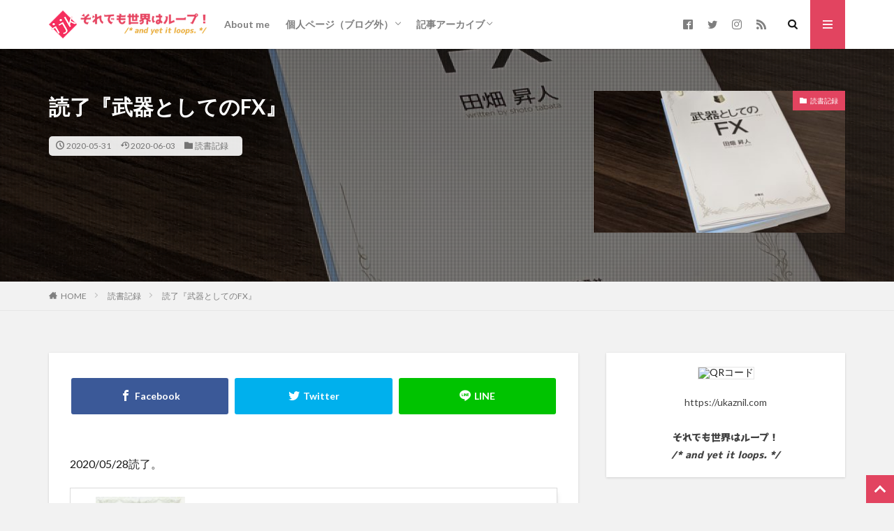

--- FILE ---
content_type: text/html; charset=UTF-8
request_url: https://ukaznil.com/20200531_book_archive/
body_size: 23543
content:

<!DOCTYPE html>

<html lang="ja" prefix="og: http://ogp.me/ns#" class="t-html 
">

<head prefix="og: http://ogp.me/ns# fb: http://ogp.me/ns/fb# article: http://ogp.me/ns/article#">
<meta charset="UTF-8">
<title>読了『武器としてのFX』│それでも世界はループ！</title>
<meta name='robots' content='max-image-preview:large' />
<link rel='stylesheet' id='dashicons-css' href='https://ukaznil.com/wp-includes/css/dashicons.min.css?ver=6.5.7' type='text/css' media='all' />
<link rel='stylesheet' id='thickbox-css' href='https://ukaznil.com/wp-includes/js/thickbox/thickbox.css?ver=6.5.7' type='text/css' media='all' />
<link rel='stylesheet' id='wp-block-library-css' href='https://ukaznil.com/wp-includes/css/dist/block-library/style.min.css?ver=6.5.7' type='text/css' media='all' />
<style id='rinkerg-gutenberg-rinker-style-inline-css' type='text/css'>
.wp-block-create-block-block{background-color:#21759b;color:#fff;padding:2px}

</style>
<style id='classic-theme-styles-inline-css' type='text/css'>
/*! This file is auto-generated */
.wp-block-button__link{color:#fff;background-color:#32373c;border-radius:9999px;box-shadow:none;text-decoration:none;padding:calc(.667em + 2px) calc(1.333em + 2px);font-size:1.125em}.wp-block-file__button{background:#32373c;color:#fff;text-decoration:none}
</style>
<style id='global-styles-inline-css' type='text/css'>
body{--wp--preset--color--black: #000000;--wp--preset--color--cyan-bluish-gray: #abb8c3;--wp--preset--color--white: #ffffff;--wp--preset--color--pale-pink: #f78da7;--wp--preset--color--vivid-red: #cf2e2e;--wp--preset--color--luminous-vivid-orange: #ff6900;--wp--preset--color--luminous-vivid-amber: #fcb900;--wp--preset--color--light-green-cyan: #7bdcb5;--wp--preset--color--vivid-green-cyan: #00d084;--wp--preset--color--pale-cyan-blue: #8ed1fc;--wp--preset--color--vivid-cyan-blue: #0693e3;--wp--preset--color--vivid-purple: #9b51e0;--wp--preset--gradient--vivid-cyan-blue-to-vivid-purple: linear-gradient(135deg,rgba(6,147,227,1) 0%,rgb(155,81,224) 100%);--wp--preset--gradient--light-green-cyan-to-vivid-green-cyan: linear-gradient(135deg,rgb(122,220,180) 0%,rgb(0,208,130) 100%);--wp--preset--gradient--luminous-vivid-amber-to-luminous-vivid-orange: linear-gradient(135deg,rgba(252,185,0,1) 0%,rgba(255,105,0,1) 100%);--wp--preset--gradient--luminous-vivid-orange-to-vivid-red: linear-gradient(135deg,rgba(255,105,0,1) 0%,rgb(207,46,46) 100%);--wp--preset--gradient--very-light-gray-to-cyan-bluish-gray: linear-gradient(135deg,rgb(238,238,238) 0%,rgb(169,184,195) 100%);--wp--preset--gradient--cool-to-warm-spectrum: linear-gradient(135deg,rgb(74,234,220) 0%,rgb(151,120,209) 20%,rgb(207,42,186) 40%,rgb(238,44,130) 60%,rgb(251,105,98) 80%,rgb(254,248,76) 100%);--wp--preset--gradient--blush-light-purple: linear-gradient(135deg,rgb(255,206,236) 0%,rgb(152,150,240) 100%);--wp--preset--gradient--blush-bordeaux: linear-gradient(135deg,rgb(254,205,165) 0%,rgb(254,45,45) 50%,rgb(107,0,62) 100%);--wp--preset--gradient--luminous-dusk: linear-gradient(135deg,rgb(255,203,112) 0%,rgb(199,81,192) 50%,rgb(65,88,208) 100%);--wp--preset--gradient--pale-ocean: linear-gradient(135deg,rgb(255,245,203) 0%,rgb(182,227,212) 50%,rgb(51,167,181) 100%);--wp--preset--gradient--electric-grass: linear-gradient(135deg,rgb(202,248,128) 0%,rgb(113,206,126) 100%);--wp--preset--gradient--midnight: linear-gradient(135deg,rgb(2,3,129) 0%,rgb(40,116,252) 100%);--wp--preset--font-size--small: 13px;--wp--preset--font-size--medium: 20px;--wp--preset--font-size--large: 36px;--wp--preset--font-size--x-large: 42px;--wp--preset--spacing--20: 0.44rem;--wp--preset--spacing--30: 0.67rem;--wp--preset--spacing--40: 1rem;--wp--preset--spacing--50: 1.5rem;--wp--preset--spacing--60: 2.25rem;--wp--preset--spacing--70: 3.38rem;--wp--preset--spacing--80: 5.06rem;--wp--preset--shadow--natural: 6px 6px 9px rgba(0, 0, 0, 0.2);--wp--preset--shadow--deep: 12px 12px 50px rgba(0, 0, 0, 0.4);--wp--preset--shadow--sharp: 6px 6px 0px rgba(0, 0, 0, 0.2);--wp--preset--shadow--outlined: 6px 6px 0px -3px rgba(255, 255, 255, 1), 6px 6px rgba(0, 0, 0, 1);--wp--preset--shadow--crisp: 6px 6px 0px rgba(0, 0, 0, 1);}:where(.is-layout-flex){gap: 0.5em;}:where(.is-layout-grid){gap: 0.5em;}body .is-layout-flex{display: flex;}body .is-layout-flex{flex-wrap: wrap;align-items: center;}body .is-layout-flex > *{margin: 0;}body .is-layout-grid{display: grid;}body .is-layout-grid > *{margin: 0;}:where(.wp-block-columns.is-layout-flex){gap: 2em;}:where(.wp-block-columns.is-layout-grid){gap: 2em;}:where(.wp-block-post-template.is-layout-flex){gap: 1.25em;}:where(.wp-block-post-template.is-layout-grid){gap: 1.25em;}.has-black-color{color: var(--wp--preset--color--black) !important;}.has-cyan-bluish-gray-color{color: var(--wp--preset--color--cyan-bluish-gray) !important;}.has-white-color{color: var(--wp--preset--color--white) !important;}.has-pale-pink-color{color: var(--wp--preset--color--pale-pink) !important;}.has-vivid-red-color{color: var(--wp--preset--color--vivid-red) !important;}.has-luminous-vivid-orange-color{color: var(--wp--preset--color--luminous-vivid-orange) !important;}.has-luminous-vivid-amber-color{color: var(--wp--preset--color--luminous-vivid-amber) !important;}.has-light-green-cyan-color{color: var(--wp--preset--color--light-green-cyan) !important;}.has-vivid-green-cyan-color{color: var(--wp--preset--color--vivid-green-cyan) !important;}.has-pale-cyan-blue-color{color: var(--wp--preset--color--pale-cyan-blue) !important;}.has-vivid-cyan-blue-color{color: var(--wp--preset--color--vivid-cyan-blue) !important;}.has-vivid-purple-color{color: var(--wp--preset--color--vivid-purple) !important;}.has-black-background-color{background-color: var(--wp--preset--color--black) !important;}.has-cyan-bluish-gray-background-color{background-color: var(--wp--preset--color--cyan-bluish-gray) !important;}.has-white-background-color{background-color: var(--wp--preset--color--white) !important;}.has-pale-pink-background-color{background-color: var(--wp--preset--color--pale-pink) !important;}.has-vivid-red-background-color{background-color: var(--wp--preset--color--vivid-red) !important;}.has-luminous-vivid-orange-background-color{background-color: var(--wp--preset--color--luminous-vivid-orange) !important;}.has-luminous-vivid-amber-background-color{background-color: var(--wp--preset--color--luminous-vivid-amber) !important;}.has-light-green-cyan-background-color{background-color: var(--wp--preset--color--light-green-cyan) !important;}.has-vivid-green-cyan-background-color{background-color: var(--wp--preset--color--vivid-green-cyan) !important;}.has-pale-cyan-blue-background-color{background-color: var(--wp--preset--color--pale-cyan-blue) !important;}.has-vivid-cyan-blue-background-color{background-color: var(--wp--preset--color--vivid-cyan-blue) !important;}.has-vivid-purple-background-color{background-color: var(--wp--preset--color--vivid-purple) !important;}.has-black-border-color{border-color: var(--wp--preset--color--black) !important;}.has-cyan-bluish-gray-border-color{border-color: var(--wp--preset--color--cyan-bluish-gray) !important;}.has-white-border-color{border-color: var(--wp--preset--color--white) !important;}.has-pale-pink-border-color{border-color: var(--wp--preset--color--pale-pink) !important;}.has-vivid-red-border-color{border-color: var(--wp--preset--color--vivid-red) !important;}.has-luminous-vivid-orange-border-color{border-color: var(--wp--preset--color--luminous-vivid-orange) !important;}.has-luminous-vivid-amber-border-color{border-color: var(--wp--preset--color--luminous-vivid-amber) !important;}.has-light-green-cyan-border-color{border-color: var(--wp--preset--color--light-green-cyan) !important;}.has-vivid-green-cyan-border-color{border-color: var(--wp--preset--color--vivid-green-cyan) !important;}.has-pale-cyan-blue-border-color{border-color: var(--wp--preset--color--pale-cyan-blue) !important;}.has-vivid-cyan-blue-border-color{border-color: var(--wp--preset--color--vivid-cyan-blue) !important;}.has-vivid-purple-border-color{border-color: var(--wp--preset--color--vivid-purple) !important;}.has-vivid-cyan-blue-to-vivid-purple-gradient-background{background: var(--wp--preset--gradient--vivid-cyan-blue-to-vivid-purple) !important;}.has-light-green-cyan-to-vivid-green-cyan-gradient-background{background: var(--wp--preset--gradient--light-green-cyan-to-vivid-green-cyan) !important;}.has-luminous-vivid-amber-to-luminous-vivid-orange-gradient-background{background: var(--wp--preset--gradient--luminous-vivid-amber-to-luminous-vivid-orange) !important;}.has-luminous-vivid-orange-to-vivid-red-gradient-background{background: var(--wp--preset--gradient--luminous-vivid-orange-to-vivid-red) !important;}.has-very-light-gray-to-cyan-bluish-gray-gradient-background{background: var(--wp--preset--gradient--very-light-gray-to-cyan-bluish-gray) !important;}.has-cool-to-warm-spectrum-gradient-background{background: var(--wp--preset--gradient--cool-to-warm-spectrum) !important;}.has-blush-light-purple-gradient-background{background: var(--wp--preset--gradient--blush-light-purple) !important;}.has-blush-bordeaux-gradient-background{background: var(--wp--preset--gradient--blush-bordeaux) !important;}.has-luminous-dusk-gradient-background{background: var(--wp--preset--gradient--luminous-dusk) !important;}.has-pale-ocean-gradient-background{background: var(--wp--preset--gradient--pale-ocean) !important;}.has-electric-grass-gradient-background{background: var(--wp--preset--gradient--electric-grass) !important;}.has-midnight-gradient-background{background: var(--wp--preset--gradient--midnight) !important;}.has-small-font-size{font-size: var(--wp--preset--font-size--small) !important;}.has-medium-font-size{font-size: var(--wp--preset--font-size--medium) !important;}.has-large-font-size{font-size: var(--wp--preset--font-size--large) !important;}.has-x-large-font-size{font-size: var(--wp--preset--font-size--x-large) !important;}
.wp-block-navigation a:where(:not(.wp-element-button)){color: inherit;}
:where(.wp-block-post-template.is-layout-flex){gap: 1.25em;}:where(.wp-block-post-template.is-layout-grid){gap: 1.25em;}
:where(.wp-block-columns.is-layout-flex){gap: 2em;}:where(.wp-block-columns.is-layout-grid){gap: 2em;}
.wp-block-pullquote{font-size: 1.5em;line-height: 1.6;}
</style>
<link rel='stylesheet' id='sm-style-css' href='https://ukaznil.com/wp-content/plugins/wp-show-more/wpsm-style.css?ver=6.5.7' type='text/css' media='all' />
<link rel='stylesheet' id='yyi_rinker_stylesheet-css' href='https://ukaznil.com/wp-content/plugins/yyi-rinker/css/style.css?v=1.11.1&#038;ver=6.5.7' type='text/css' media='all' />
<style id='akismet-widget-style-inline-css' type='text/css'>

			.a-stats {
				--akismet-color-mid-green: #357b49;
				--akismet-color-white: #fff;
				--akismet-color-light-grey: #f6f7f7;

				max-width: 350px;
				width: auto;
			}

			.a-stats * {
				all: unset;
				box-sizing: border-box;
			}

			.a-stats strong {
				font-weight: 600;
			}

			.a-stats a.a-stats__link,
			.a-stats a.a-stats__link:visited,
			.a-stats a.a-stats__link:active {
				background: var(--akismet-color-mid-green);
				border: none;
				box-shadow: none;
				border-radius: 8px;
				color: var(--akismet-color-white);
				cursor: pointer;
				display: block;
				font-family: -apple-system, BlinkMacSystemFont, 'Segoe UI', 'Roboto', 'Oxygen-Sans', 'Ubuntu', 'Cantarell', 'Helvetica Neue', sans-serif;
				font-weight: 500;
				padding: 12px;
				text-align: center;
				text-decoration: none;
				transition: all 0.2s ease;
			}

			/* Extra specificity to deal with TwentyTwentyOne focus style */
			.widget .a-stats a.a-stats__link:focus {
				background: var(--akismet-color-mid-green);
				color: var(--akismet-color-white);
				text-decoration: none;
			}

			.a-stats a.a-stats__link:hover {
				filter: brightness(110%);
				box-shadow: 0 4px 12px rgba(0, 0, 0, 0.06), 0 0 2px rgba(0, 0, 0, 0.16);
			}

			.a-stats .count {
				color: var(--akismet-color-white);
				display: block;
				font-size: 1.5em;
				line-height: 1.4;
				padding: 0 13px;
				white-space: nowrap;
			}
		
</style>
<link rel='stylesheet' id='fancybox-css' href='https://ukaznil.com/wp-content/plugins/easy-fancybox/fancybox/1.5.4/jquery.fancybox.min.css?ver=6.5.7' type='text/css' media='screen' />
<script type="text/javascript" src="https://ukaznil.com/wp-includes/js/jquery/jquery.min.js?ver=3.7.1" id="jquery-core-js"></script>
<script type="text/javascript" src="https://ukaznil.com/wp-includes/js/jquery/jquery-migrate.min.js?ver=3.4.1" id="jquery-migrate-js"></script>
<script type="text/javascript" src="https://ukaznil.com/wp-content/plugins/yyi-rinker/js/event-tracking.js?v=1.11.1" id="yyi_rinker_event_tracking_script-js"></script>
<link rel="https://api.w.org/" href="https://ukaznil.com/wp-json/" /><link rel="alternate" type="application/json" href="https://ukaznil.com/wp-json/wp/v2/posts/8523" /><link rel="alternate" type="application/json+oembed" href="https://ukaznil.com/wp-json/oembed/1.0/embed?url=https%3A%2F%2Fukaznil.com%2F20200531_book_archive%2F" />
<link rel="alternate" type="text/xml+oembed" href="https://ukaznil.com/wp-json/oembed/1.0/embed?url=https%3A%2F%2Fukaznil.com%2F20200531_book_archive%2F&#038;format=xml" />

<link rel="stylesheet" href="https://ukaznil.com/wp-content/plugins/count-per-day/counter.css" type="text/css" />
<style>
.yyi-rinker-images {
    display: flex;
    justify-content: center;
    align-items: center;
    position: relative;

}
div.yyi-rinker-image img.yyi-rinker-main-img.hidden {
    display: none;
}

.yyi-rinker-images-arrow {
    cursor: pointer;
    position: absolute;
    top: 50%;
    display: block;
    margin-top: -11px;
    opacity: 0.6;
    width: 22px;
}

.yyi-rinker-images-arrow-left{
    left: -10px;
}
.yyi-rinker-images-arrow-right{
    right: -10px;
}

.yyi-rinker-images-arrow-left.hidden {
    display: none;
}

.yyi-rinker-images-arrow-right.hidden {
    display: none;
}
div.yyi-rinker-contents.yyi-rinker-design-tate  div.yyi-rinker-box{
    flex-direction: column;
}

div.yyi-rinker-contents.yyi-rinker-design-slim div.yyi-rinker-box .yyi-rinker-links {
    flex-direction: column;
}

div.yyi-rinker-contents.yyi-rinker-design-slim div.yyi-rinker-info {
    width: 100%;
}

div.yyi-rinker-contents.yyi-rinker-design-slim .yyi-rinker-title {
    text-align: center;
}

div.yyi-rinker-contents.yyi-rinker-design-slim .yyi-rinker-links {
    text-align: center;
}
div.yyi-rinker-contents.yyi-rinker-design-slim .yyi-rinker-image {
    margin: auto;
}

div.yyi-rinker-contents.yyi-rinker-design-slim div.yyi-rinker-info ul.yyi-rinker-links li {
	align-self: stretch;
}
div.yyi-rinker-contents.yyi-rinker-design-slim div.yyi-rinker-box div.yyi-rinker-info {
	padding: 0;
}
div.yyi-rinker-contents.yyi-rinker-design-slim div.yyi-rinker-box {
	flex-direction: column;
	padding: 14px 5px 0;
}

.yyi-rinker-design-slim div.yyi-rinker-box div.yyi-rinker-info {
	text-align: center;
}

.yyi-rinker-design-slim div.price-box span.price {
	display: block;
}

div.yyi-rinker-contents.yyi-rinker-design-slim div.yyi-rinker-info div.yyi-rinker-title a{
	font-size:16px;
}

div.yyi-rinker-contents.yyi-rinker-design-slim ul.yyi-rinker-links li.amazonkindlelink:before,  div.yyi-rinker-contents.yyi-rinker-design-slim ul.yyi-rinker-links li.amazonlink:before,  div.yyi-rinker-contents.yyi-rinker-design-slim ul.yyi-rinker-links li.rakutenlink:before, div.yyi-rinker-contents.yyi-rinker-design-slim ul.yyi-rinker-links li.yahoolink:before, div.yyi-rinker-contents.yyi-rinker-design-slim ul.yyi-rinker-links li.mercarilink:before {
	font-size:12px;
}

div.yyi-rinker-contents.yyi-rinker-design-slim ul.yyi-rinker-links li a {
	font-size: 13px;
}
.entry-content ul.yyi-rinker-links li {
	padding: 0;
}

div.yyi-rinker-contents .yyi-rinker-attention.attention_desing_right_ribbon {
    width: 89px;
    height: 91px;
    position: absolute;
    top: -1px;
    right: -1px;
    left: auto;
    overflow: hidden;
}

div.yyi-rinker-contents .yyi-rinker-attention.attention_desing_right_ribbon span {
    display: inline-block;
    width: 146px;
    position: absolute;
    padding: 4px 0;
    left: -13px;
    top: 12px;
    text-align: center;
    font-size: 12px;
    line-height: 24px;
    -webkit-transform: rotate(45deg);
    transform: rotate(45deg);
    box-shadow: 0 1px 3px rgba(0, 0, 0, 0.2);
}

div.yyi-rinker-contents .yyi-rinker-attention.attention_desing_right_ribbon {
    background: none;
}
.yyi-rinker-attention.attention_desing_right_ribbon .yyi-rinker-attention-after,
.yyi-rinker-attention.attention_desing_right_ribbon .yyi-rinker-attention-before{
display:none;
}
div.yyi-rinker-use-right_ribbon div.yyi-rinker-title {
    margin-right: 2rem;
}

				</style><link class="css-async" rel href="https://ukaznil.com/wp-content/themes/the-thor/css/icon.min.css">
<link class="css-async" rel href="https://fonts.googleapis.com/css?family=Lato:100,300,400,700,900">
<link class="css-async" rel href="https://fonts.googleapis.com/css?family=Fjalla+One">
<link rel="stylesheet" href="https://fonts.googleapis.com/css?family=Noto+Sans+JP:100,200,300,400,500,600,700,800,900">
<link rel="stylesheet" href="https://ukaznil.com/wp-content/themes/the-thor/style.min.css">
<link rel="stylesheet" href="https://ukaznil.com/wp-content/themes/the-thor-child/style-user.css?1590751753">
<link rel="manifest" href="https://ukaznil.com/wp-content/themes/the-thor/js/manifest.json">
<link rel="canonical" href="https://ukaznil.com/20200531_book_archive/" />
<script src="https://ajax.googleapis.com/ajax/libs/jquery/1.12.4/jquery.min.js"></script>
<meta http-equiv="X-UA-Compatible" content="IE=edge">
<meta name="viewport" content="width=device-width, initial-scale=1, viewport-fit=cover"/>
<style>
.widget.widget_nav_menu ul.menu{border-color: rgba(226,68,96,0.15);}.widget.widget_nav_menu ul.menu li{border-color: rgba(226,68,96,0.75);}.widget.widget_nav_menu ul.menu .sub-menu li{border-color: rgba(226,68,96,0.15);}.widget.widget_nav_menu ul.menu .sub-menu li .sub-menu li:first-child{border-color: rgba(226,68,96,0.15);}.widget.widget_nav_menu ul.menu li a:hover{background-color: rgba(226,68,96,0.75);}.widget.widget_nav_menu ul.menu .current-menu-item > a{background-color: rgba(226,68,96,0.75);}.widget.widget_nav_menu ul.menu li .sub-menu li a:before {color:#e24460;}.widget.widget_nav_menu ul.menu li a{background-color:#e24460;}.widget.widget_nav_menu ul.menu .sub-menu a:hover{color:#e24460;}.widget.widget_nav_menu ul.menu .sub-menu .current-menu-item a{color:#e24460;}.widget.widget_categories ul{border-color: rgba(226,68,96,0.15);}.widget.widget_categories ul li{border-color: rgba(226,68,96,0.75);}.widget.widget_categories ul .children li{border-color: rgba(226,68,96,0.15);}.widget.widget_categories ul .children li .children li:first-child{border-color: rgba(226,68,96,0.15);}.widget.widget_categories ul li a:hover{background-color: rgba(226,68,96,0.75);}.widget.widget_categories ul .current-menu-item > a{background-color: rgba(226,68,96,0.75);}.widget.widget_categories ul li .children li a:before {color:#e24460;}.widget.widget_categories ul li a{background-color:#e24460;}.widget.widget_categories ul .children a:hover{color:#e24460;}.widget.widget_categories ul .children .current-menu-item a{color:#e24460;}.widgetSearch__input:hover{border-color:#e24460;}.widgetCatTitle{background-color:#e24460;}.widgetCatTitle__inner{background-color:#e24460;}.widgetSearch__submit:hover{background-color:#e24460;}.widgetProfile__sns{background-color:#e24460;}.widget.widget_calendar .calendar_wrap tbody a:hover{background-color:#e24460;}.widget ul li a:hover{color:#e24460;}.widget.widget_rss .rsswidget:hover{color:#e24460;}.widget.widget_tag_cloud a:hover{background-color:#e24460;}.widget select:hover{border-color:#e24460;}.widgetSearch__checkLabel:hover:after{border-color:#e24460;}.widgetSearch__check:checked .widgetSearch__checkLabel:before, .widgetSearch__check:checked + .widgetSearch__checkLabel:before{border-color:#e24460;}.widgetTab__item.current{border-top-color:#e24460;}.widgetTab__item:hover{border-top-color:#e24460;}.searchHead__title{background-color:#e24460;}.searchHead__submit:hover{color:#e24460;}.menuBtn__close:hover{color:#e24460;}.menuBtn__link:hover{color:#e24460;}@media only screen and (min-width: 992px){.menuBtn__link {background-color:#e24460;}}.t-headerCenter .menuBtn__link:hover{color:#e24460;}.searchBtn__close:hover{color:#e24460;}.searchBtn__link:hover{color:#e24460;}.breadcrumb__item a:hover{color:#e24460;}.pager__item{color:#e24460;}.pager__item:hover, .pager__item-current{background-color:#e24460; color:#fff;}.page-numbers{color:#e24460;}.page-numbers:hover, .page-numbers.current{background-color:#e24460; color:#fff;}.pagePager__item{color:#e24460;}.pagePager__item:hover, .pagePager__item-current{background-color:#e24460; color:#fff;}.heading a:hover{color:#e24460;}.eyecatch__cat{background-color:#e24460;}.the__category{background-color:#e24460;}.dateList__item a:hover{color:#e24460;}.controllerFooter__item:last-child{background-color:#e24460;}.controllerFooter__close{background-color:#e24460;}.bottomFooter__topBtn{background-color:#e24460;}.mask-color{background-color:#e24460;}.mask-colorgray{background-color:#e24460;}.pickup3__item{background-color:#e24460;}.categoryBox__title{color:#e24460;}.comments__list .comment-meta{background-color:#e24460;}.comment-respond .submit{background-color:#e24460;}.prevNext__pop{background-color:#e24460;}.swiper-pagination-bullet-active{background-color:#e24460;}.swiper-slider .swiper-button-next, .swiper-slider .swiper-container-rtl .swiper-button-prev, .swiper-slider .swiper-button-prev, .swiper-slider .swiper-container-rtl .swiper-button-next	{background-color:#e24460;}body{background:#f2f2f2;}.snsFooter{background-color:#e24460}.widget-main .heading.heading-widget{background-color:#e24460}.widget-main .heading.heading-widgetsimple{background-color:#e24460}.widget-main .heading.heading-widgetsimplewide{background-color:#e24460}.widget-main .heading.heading-widgetwide{background-color:#e24460}.widget-main .heading.heading-widgetbottom:before{border-color:#e24460}.widget-main .heading.heading-widgetborder{border-color:#e24460}.widget-main .heading.heading-widgetborder::before,.widget-main .heading.heading-widgetborder::after{background-color:#e24460}.widget-side .heading.heading-widget{background-color:#191919}.widget-side .heading.heading-widgetsimple{background-color:#191919}.widget-side .heading.heading-widgetsimplewide{background-color:#191919}.widget-side .heading.heading-widgetwide{background-color:#191919}.widget-side .heading.heading-widgetbottom:before{border-color:#191919}.widget-side .heading.heading-widgetborder{border-color:#191919}.widget-side .heading.heading-widgetborder::before,.widget-side .heading.heading-widgetborder::after{background-color:#191919}.widget-foot .heading.heading-widget{background-color:#191919}.widget-foot .heading.heading-widgetsimple{background-color:#191919}.widget-foot .heading.heading-widgetsimplewide{background-color:#191919}.widget-foot .heading.heading-widgetwide{background-color:#191919}.widget-foot .heading.heading-widgetbottom:before{border-color:#191919}.widget-foot .heading.heading-widgetborder{border-color:#191919}.widget-foot .heading.heading-widgetborder::before,.widget-foot .heading.heading-widgetborder::after{background-color:#191919}.widget-menu .heading.heading-widget{background-color:#e24460}.widget-menu .heading.heading-widgetsimple{background-color:#e24460}.widget-menu .heading.heading-widgetsimplewide{background-color:#e24460}.widget-menu .heading.heading-widgetwide{background-color:#e24460}.widget-menu .heading.heading-widgetbottom:before{border-color:#e24460}.widget-menu .heading.heading-widgetborder{border-color:#e24460}.widget-menu .heading.heading-widgetborder::before,.widget-menu .heading.heading-widgetborder::after{background-color:#e24460}@media only screen and (min-width: 768px){.still {height: 400px;}}.still.still-movie .still__box{background-image:url();}@media only screen and (min-width: 768px){.still.still-movie .still__box{background-image:url();}}.pickup3__bg.mask.mask-colorgray{background-color:#d9a300}.rankingBox__bg{background-color:#e24460}.the__ribbon{background-color:#bc3531}.the__ribbon:after{border-left-color:#bc3531; border-right-color:#bc3531}.eyecatch__link.eyecatch__link-mask:hover::after{content: "READ MORE";}.eyecatch__link.eyecatch__link-maskzoom:hover::after{content: "READ MORE";}.eyecatch__link.eyecatch__link-maskzoomrotate:hover::after{content: "READ MORE";}.postcta-bg{background-color:#3970a2}.content .afTagBox__btnDetail{background-color:#e24460;}.widget .widgetAfTag__btnDetail{background-color:#e24460;}.content .afTagBox__btnAf{background-color:#e24460;}.widget .widgetAfTag__btnAf{background-color:#e24460;}.content a{color:#e24460;}.phrase a{color:#e24460;}.content .sitemap li a:hover{color:#e24460;}.content h2 a:hover,.content h3 a:hover,.content h4 a:hover,.content h5 a:hover{color:#e24460;}.content ul.menu li a:hover{color:#e24460;}.content .es-LiconBox:before{background-color:#a83f3f;}.content .es-LiconCircle:before{background-color:#a83f3f;}.content .es-BTiconBox:before{background-color:#a83f3f;}.content .es-BTiconCircle:before{background-color:#a83f3f;}.content .es-BiconObi{border-color:#a83f3f;}.content .es-BiconCorner:before{background-color:#a83f3f;}.content .es-BiconCircle:before{background-color:#a83f3f;}.content .es-BmarkHatena::before{background-color:#005293;}.content .es-BmarkExcl::before{background-color:#b60105;}.content .es-BmarkQ::before{background-color:#005293;}.content .es-BmarkQ::after{border-top-color:#005293;}.content .es-BmarkA::before{color:#b60105;}.content .es-BsubTradi::before{color:#ffffff;background-color:#b60105;border-color:#b60105;}.btn__link-primary{color:#ffffff; background-color:#b2384e;}.content .btn__link-primary{color:#ffffff; background-color:#b2384e;}.searchBtn__contentInner .btn__link-search{color:#ffffff; background-color:#b2384e;}.btn__link-secondary{color:#ffffff; background-color:#b2384e;}.content .btn__link-secondary{color:#ffffff; background-color:#b2384e;}.btn__link-search{color:#ffffff; background-color:#b2384e;}.btn__link-normal{color:#b2384e;}.content .btn__link-normal{color:#b2384e;}.btn__link-normal:hover{background-color:#b2384e;}.content .btn__link-normal:hover{background-color:#b2384e;}.comments__list .comment-reply-link{color:#b2384e;}.comments__list .comment-reply-link:hover{background-color:#b2384e;}@media only screen and (min-width: 992px){.subNavi__link-pickup{color:#b2384e;}}@media only screen and (min-width: 992px){.subNavi__link-pickup:hover{background-color:#b2384e;}}.partsH2-4 h2{color:#191919;}.partsH2-4 h2::before{border-color:#b2384e;}.partsH2-4 h2::after{border-color:#d8d8d8;}.partsH3-61 h3{color:#191919;}.partsH3-61 h3::after{background-color:#b2384e;}.content h4{color:#191919}.content h5{color:#191919}.content ul > li::before{color:#a83f3f;}.content ul{color:#191919;}.content ol > li::before{color:#a83f3f; border-color:#a83f3f;}.content ol > li > ol > li::before{background-color:#a83f3f; border-color:#a83f3f;}.content ol > li > ol > li > ol > li::before{color:#a83f3f; border-color:#a83f3f;}.content ol{color:#191919;}.content .balloon .balloon__text{color:#191919; background-color:#f2f2f2;}.content .balloon .balloon__text-left:before{border-left-color:#f2f2f2;}.content .balloon .balloon__text-right:before{border-right-color:#f2f2f2;}.content .balloon-boder .balloon__text{color:#191919; background-color:#ffffff;  border-color:#d8d8d8;}.content .balloon-boder .balloon__text-left:before{border-left-color:#d8d8d8;}.content .balloon-boder .balloon__text-left:after{border-left-color:#ffffff;}.content .balloon-boder .balloon__text-right:before{border-right-color:#d8d8d8;}.content .balloon-boder .balloon__text-right:after{border-right-color:#ffffff;}.content blockquote{color:#191919; background-color:#f2f2f2;}.content blockquote::before{color:#d8d8d8;}.content table{color:#191919; border-top-color:#E5E5E5; border-left-color:#E5E5E5;}.content table th{background:#7f7f7f; color:#ffffff; ;border-right-color:#E5E5E5; border-bottom-color:#E5E5E5;}.content table td{background:#ffffff; ;border-right-color:#E5E5E5; border-bottom-color:#E5E5E5;}.content table tr:nth-child(odd) td{background-color:#f2f2f2;}
</style>
<style type="text/css">.broken_link, a.broken_link {
	text-decoration: line-through;
}</style><link rel="icon" href="https://ukaznil.com/wp-content/uploads/2020/05/cropped-favicon_bg_white_512x512-2-32x32.png" sizes="32x32" />
<link rel="icon" href="https://ukaznil.com/wp-content/uploads/2020/05/cropped-favicon_bg_white_512x512-2-192x192.png" sizes="192x192" />
<link rel="apple-touch-icon" href="https://ukaznil.com/wp-content/uploads/2020/05/cropped-favicon_bg_white_512x512-2-180x180.png" />
<meta name="msapplication-TileImage" content="https://ukaznil.com/wp-content/uploads/2020/05/cropped-favicon_bg_white_512x512-2-270x270.png" />
		<style type="text/css" id="wp-custom-css">
			@font-face {
	font-family: 'akazukipop';
	src: url( "//ukaznil.com/wp-includes/fonts/AkazukiPOP.woff") format('woff');
	font-weight: normal;
	font-style: normal;
}

.iframe-css {
  position: relative;
  width: 100%;
  padding-top:56.25%;
}

.iframe-css iframe {
  position: absolute;
  top: 0;
  left: 0;
  width: 100%;
  height: 100%;
}		</style>
		<!– Global site tag (gtag.js) – Google Analytics –>
<script async src='https://www.googletagmanager.com/gtag/js?id=G-381L66HEBB'></script>
<script>
    window.dataLayer = window.dataLayer || [];
    function gtag(){dataLayer.push(arguments);}
    gtag('js', new Date());
    gtag('config', 'UA-38725253-5');
    gtag('config', 'G-381L66HEBB');
</script>
<!– /Global site tag (gtag.js) – Google Analytics –>
<meta property="og:site_name" content="それでも世界はループ！" />
<meta property="og:type" content="article" />
<meta property="og:title" content="読了『武器としてのFX』" />
<meta property="og:description" content="2020/05/28読了。 少し前から，IG証券のノックアウトオプションという新しいトレードにちょっとだけ手を出した。これはポジションを持つときに損切りラインを定める（後から変更できない）代わりに高い資金効率性を誇るサービスで，主にハイレバ" />
<meta property="og:url" content="https://ukaznil.com/20200531_book_archive/" />
<meta property="og:image" content="https://ukaznil.com/wp-content/uploads/2020/05/00000PORTRAIT_00000_BURST20200530193154438-768x576.jpg" />
<meta name="twitter:card" content="summary_large_image" />
<meta name="twitter:site" content="@ukaznil" />
<meta property="fb:admins" content="ukaznil" />

<!-- Global site tag (gtag.js) - Google Analytics -->
<script async src="https://www.googletagmanager.com/gtag/js?id=UA-38725253-5"></script>
<script>
  window.dataLayer = window.dataLayer || [];
  function gtag(){dataLayer.push(arguments);}
  gtag('js', new Date());

  gtag('config', 'UA-38725253-5');
</script>

<script data-ad-client="ca-pub-9968941132715321" async src="https://pagead2.googlesyndication.com/pagead/js/adsbygoogle.js"></script>
<script async custom-element="amp-auto-ads"
        src="https://cdn.ampproject.org/v0/amp-auto-ads-0.1.js">
</script>
</head>
<body class="t-hiragino t-logoSp25 t-logoPc40 t-footerFixed" id="top">


  <!--l-header-->
  <header class="l-header l-header-shadow">
    <div class="container container-header">

      <!--logo-->
			<p class="siteTitle">
				<a class="siteTitle__link" href="https://ukaznil.com">
											<img class="siteTitle__logo" src="https://ukaznil.com/wp-content/uploads/2020/05/logo_346x60.png" alt="それでも世界はループ！" width="346" height="60" >
					        </a>
      </p>      <!--/logo-->


      				<!--globalNavi-->
				<nav class="globalNavi">
					<div class="globalNavi__inner">
            <ul class="globalNavi__list"><li id="menu-item-8464" class="menu-item menu-item-type-post_type menu-item-object-page menu-item-8464"><a href="https://ukaznil.com/aboutme/">About me</a></li>
<li id="menu-item-9003" class="menu-item menu-item-type-custom menu-item-object-custom menu-item-has-children menu-item-9003"><a>個人ページ（ブログ外）</a>
<ul class="sub-menu">
	<li id="menu-item-9006" class="menu-item menu-item-type-custom menu-item-object-custom menu-item-9006"><a href="https://linktr.ee/ukaznil">linktr.ee</a></li>
	<li id="menu-item-9004" class="menu-item menu-item-type-custom menu-item-object-custom menu-item-9004"><a href="https://github.com/ukaznil">Github</a></li>
	<li id="menu-item-9005" class="menu-item menu-item-type-custom menu-item-object-custom menu-item-9005"><a href="https://scholar.google.com/citations?user=tx15SxoAAAAJ">Google Scholar</a></li>
</ul>
</li>
<li id="menu-item-8408" class="menu-item menu-item-type-custom menu-item-object-custom menu-item-has-children menu-item-8408"><a>記事アーカイブ</a>
<ul class="sub-menu">
	<li id="menu-item-8802" class="menu-item menu-item-type-taxonomy menu-item-object-category menu-item-8802"><a href="https://ukaznil.com/category/misc/">雑記</a></li>
	<li id="menu-item-8803" class="menu-item menu-item-type-taxonomy menu-item-object-category current-post-ancestor current-menu-parent current-post-parent menu-item-8803"><a href="https://ukaznil.com/category/book_archives/">読書記録</a></li>
	<li id="menu-item-8804" class="menu-item menu-item-type-taxonomy menu-item-object-category menu-item-8804"><a href="https://ukaznil.com/category/movie_archives/">映画記録</a></li>
	<li id="menu-item-8805" class="menu-item menu-item-type-taxonomy menu-item-object-category menu-item-8805"><a href="https://ukaznil.com/category/technological_notes/">技術ノート</a></li>
	<li id="menu-item-8801" class="menu-item menu-item-type-taxonomy menu-item-object-category menu-item-8801"><a href="https://ukaznil.com/category/product_review/">製品レビュー</a></li>
	<li id="menu-item-8806" class="menu-item menu-item-type-taxonomy menu-item-object-category menu-item-8806"><a href="https://ukaznil.com/category/event_report/">イベントレポート</a></li>
	<li id="menu-item-8466" class="menu-item menu-item-type-custom menu-item-object-custom menu-item-8466"><a href="https://ukaznil.com/author/ukaznil/">全記事アーカイブ</a></li>
</ul>
</li>
</ul>					</div>
				</nav>
				<!--/globalNavi-->
			

							<!--subNavi-->
				<nav class="subNavi">
	        	        						<ul class="subNavi__list">
															<li class="subNavi__item"><a class="subNavi__link icon-facebook2" href="https://www.facebook.com/ukaznil"></a></li>
															<li class="subNavi__item"><a class="subNavi__link icon-twitter" href="https://twitter.com/ukaznil"></a></li>
															<li class="subNavi__item"><a class="subNavi__link icon-instagram" href="http://instagram.com/ukaznil"></a></li>
																								<li class="subNavi__item"><a class="subNavi__link icon-rss" href="https://ukaznil.com/feed/"></a></li>
																					</ul>
									</nav>
				<!--/subNavi-->
			

            <!--searchBtn-->
			<div class="searchBtn ">
        <input class="searchBtn__checkbox" id="searchBtn-checkbox" type="checkbox">
        <label class="searchBtn__link searchBtn__link-text icon-search" for="searchBtn-checkbox"></label>
        <label class="searchBtn__unshown" for="searchBtn-checkbox"></label>

        <div class="searchBtn__content">
          <div class="searchBtn__scroll">
            <label class="searchBtn__close" for="searchBtn-checkbox"><i class="icon-close"></i>CLOSE</label>
            <div class="searchBtn__contentInner">
              <aside class="widget">
  <div class="widgetSearch">
    <form method="get" action="https://ukaznil.com" target="_top">
  <div class="widgetSearch__contents">
    <h3 class="heading heading-tertiary">キーワード</h3>
    <input class="widgetSearch__input widgetSearch__input-max" type="text" name="s" placeholder="キーワードを入力" value="">

    
  </div>

  <div class="widgetSearch__contents">
    <h3 class="heading heading-tertiary">カテゴリー</h3>
	<select  name='cat' id='cat_69706afb3df4a' class='widgetSearch__select'>
	<option value=''>カテゴリーを選択</option>
	<option class="level-0" value="2">Android</option>
	<option class="level-0" value="4">雑記</option>
	<option class="level-0" value="6">技術ノート</option>
	<option class="level-0" value="9">映画</option>
	<option class="level-0" value="10">自作アプリ</option>
	<option class="level-0" value="11">本</option>
	<option class="level-0" value="26">御朱印記録</option>
	<option class="level-0" value="30">イベントレポート</option>
	<option class="level-0" value="31">iOS</option>
	<option class="level-0" value="34">記事紹介</option>
	<option class="level-0" value="35">旅行記録</option>
	<option class="level-0" value="36">読書記録</option>
	<option class="level-0" value="37">映画記録</option>
	<option class="level-0" value="39">製品レビュー</option>
	<option class="level-0" value="41">登山記録</option>
	<option class="level-0" value="42">Chicago</option>
	<option class="level-0" value="43">シナリオ</option>
</select>
  </div>

  
  <div class="btn btn-search">
    <button class="btn__link btn__link-search" type="submit" value="search">検索</button>
  </div>
</form>
  </div>
</aside>
            </div>
          </div>
        </div>
      </div>
			<!--/searchBtn-->
      

            <!--menuBtn-->
			<div class="menuBtn ">
        <input class="menuBtn__checkbox" id="menuBtn-checkbox" type="checkbox">
        <label class="menuBtn__link menuBtn__link-text icon-menu" for="menuBtn-checkbox"></label>
        <label class="menuBtn__unshown" for="menuBtn-checkbox"></label>
        <div class="menuBtn__content">
          <div class="menuBtn__scroll">
            <label class="menuBtn__close" for="menuBtn-checkbox"><i class="icon-close"></i>CLOSE</label>
            <div class="menuBtn__contentInner">
															<nav class="menuBtn__navi u-none-pc">
	              		                <ul class="menuBtn__naviList">
																					<li class="menuBtn__naviItem"><a class="menuBtn__naviLink icon-facebook" href="https://www.facebook.com/ukaznil"></a></li>
																					<li class="menuBtn__naviItem"><a class="menuBtn__naviLink icon-twitter" href="https://twitter.com/ukaznil"></a></li>
																					<li class="menuBtn__naviItem"><a class="menuBtn__naviLink icon-instagram" href="http://instagram.com/ukaznil"></a></li>
																																	<li class="menuBtn__naviItem"><a class="menuBtn__naviLink icon-rss" href="https://ukaznil.com/feed/"></a></li>
																						                </ul>
								</nav>
	              																							<aside class="widget widget-menu widget_block"><div class="qrWidget"><img decoding="async" class="qrWidget_img" alt="QRコード" data-layzr="//api.qrserver.com/v1/create-qr-code/?data=https://ukaznil.com/&size=140x140" src="https://ukaznil.com/wp-content/themes/the-thor/img/dummy.gif"><div class="qrWidget__text"><a href="https://ukaznil.com">https://ukaznil.com</a><br />
<br />
<span style="font-family : 'akazukipop'">
それでも世界はループ！<br />
<i>/* and yet it loops. */</i></aside><aside class="widget widget-menu widget_fit_user_class">
        <div class="widgetProfile">
          <div class="widgetProfile__img"><img width="120" height="120" data-layzr="https://secure.gravatar.com/avatar/ba4af0fede46022fdb6f5da8819784f9?s=120&#038;d=mm&#038;r=g" alt="ukaznil" src="https://ukaznil.com/wp-content/themes/the-thor/img/dummy.gif"></div>
          <h3 class="widgetProfile__name">ukaznil</h3>
                    <p class="widgetProfile__text">元Androidアプリ開発者。企業にてAI研究職（シカゴ赴任中）。次はブロックチェーン開発やるぞ！<br>
投資チョットヤッテル：コアETF＋FX＋Crypto。推しは$ICPと$MINA，次いで$ARと$GRT。NFT入門中。<br>
シナリオ書きたくて夜学で勉強中。</p>                    <div class="btn btn-center"><a class="btn__link btn__link-secondary" href="https://ukaznil.com/author/ukaznil/">投稿記事一覧へ</a></div>
                              <div class="widgetProfile__sns">
            <h4 class="widgetProfile__snsTitle">Follow me.</h4>
            <ul class="widgetProfile__snsList">
              <li class="widgetProfile__snsItem"><a class="widgetProfile__snsLink icon-facebook" href="https://www.facebook.com/ukaznil/"></a></li>              <li class="widgetProfile__snsItem"><a class="widgetProfile__snsLink icon-twitter" href="https://twitter.com/ukaznil/"></a></li>              <li class="widgetProfile__snsItem"><a class="widgetProfile__snsLink icon-instagram" href="https://www.instagram.com/ukaznil/"></a></li>                                                                    </ul>
          </div>
                  </div>
		</aside><aside class="widget widget-menu widget_fit_styleitem_class"><div class="content partsH2-4 partsH3-61"><p><a class="twitter-timeline" href="https://twitter.com/ukaznil?ref_src=twsrc%5Etfw" data-height="480">Tweets by ukaznil</a> <script async src="https://platform.twitter.com/widgets.js" charset="utf-8"></script></p>
</div></aside>							            </div>
          </div>
        </div>
			</div>
			<!--/menuBtn-->
      
    </div>
  </header>
  <!--/l-header-->


  <!--l-headerBottom-->
  <div class="l-headerBottom">

    
		
	  
  </div>
  <!--l-headerBottom-->

    <div class="viral">
    <div class="viral__bg mask mask-blackmesh        ">
                  <img width="1280" height="960" src="https://ukaznil.com/wp-content/themes/the-thor/img/dummy.gif" data-layzr="https://ukaznil.com/wp-content/uploads/2020/05/00000PORTRAIT_00000_BURST20200530193154438-1280x960.jpg" class="attachment-icatch1280 size-icatch1280 wp-post-image" alt="" decoding="async" />              </div>

    <div class="container">
      <div class="viral__container">
        <div class="viral__contents">
          <h1 class="heading heading-primary">読了『武器としてのFX』</h1>
          <ul class="dateList">
                          <li class="dateList__item icon-clock">2020-05-31</li>
                                      <li class="dateList__item icon-update">2020-06-03</li>
                          <li class="dateList__item icon-folder"><a href="https://ukaznil.com/category/book_archives/" rel="category tag">読書記録</a></li>
                                              </ul>
        </div>


        <div class="eyecatch">
          <span class="eyecatch__cat cc-bg36"><a href="https://ukaznil.com/category/book_archives/">読書記録</a></span>          <span class="eyecatch__link">
                          <img width="375" height="281" src="https://ukaznil.com/wp-content/themes/the-thor/img/dummy.gif" data-layzr="https://ukaznil.com/wp-content/uploads/2020/05/00000PORTRAIT_00000_BURST20200530193154438-375x281.jpg" class="attachment-icatch375 size-icatch375 wp-post-image" alt="" decoding="async" />                      </span>

        </div>
      </div>
    </div>

  </div>
  
  <div class="wider">
    <div class="breadcrumb"><ul class="breadcrumb__list container"><li class="breadcrumb__item icon-home"><a href="https://ukaznil.com">HOME</a></li><li class="breadcrumb__item"><a href="https://ukaznil.com/category/book_archives/">読書記録</a></li><li class="breadcrumb__item breadcrumb__item-current"><a href="https://ukaznil.com/20200531_book_archive/">読了『武器としてのFX』</a></li></ul></div>  </div>





  <!--l-wrapper-->
  <div class="l-wrapper">

    <!--l-main-->
        <main class="l-main u-shadow">





      <div class="dividerBottom">


      



        

        <!--postContents-->
        <div class="postContents">
          		    <aside class="social-top"><ul class="socialList socialList-type07">
<li class="socialList__item"><a class="socialList__link icon-facebook" href="http://www.facebook.com/sharer.php?u=https%3A%2F%2Fukaznil.com%2F20200531_book_archive%2F&amp;t=%E8%AA%AD%E4%BA%86%E3%80%8E%E6%AD%A6%E5%99%A8%E3%81%A8%E3%81%97%E3%81%A6%E3%81%AEFX%E3%80%8F" target="_blank" title="Facebook"></a></li><li class="socialList__item"><a class="socialList__link icon-twitter" href="http://twitter.com/intent/tweet?text=%E8%AA%AD%E4%BA%86%E3%80%8E%E6%AD%A6%E5%99%A8%E3%81%A8%E3%81%97%E3%81%A6%E3%81%AEFX%E3%80%8F&amp;https%3A%2F%2Fukaznil.com%2F20200531_book_archive%2F&amp;url=https%3A%2F%2Fukaznil.com%2F20200531_book_archive%2F" target="_blank" title="Twitter"></a></li><li class="socialList__item"><a class="socialList__link icon-line" href="http://line.naver.jp/R/msg/text/?%E8%AA%AD%E4%BA%86%E3%80%8E%E6%AD%A6%E5%99%A8%E3%81%A8%E3%81%97%E3%81%A6%E3%81%AEFX%E3%80%8F%0D%0Ahttps%3A%2F%2Fukaznil.com%2F20200531_book_archive%2F" target="_blank" title="LINE"></a></li></ul>
</aside>
          

		            <section class="content partsH2-4 partsH3-61">
			<p>2020/05/28読了。</p>
<div id="rinkerid8524" class="yyi-rinker-contents  yyi-rinker-postid-8524 yyi-rinker-img-m yyi-rinker-catid-36 ">
	<div class="yyi-rinker-box">
		<div class="yyi-rinker-image">
							<a href="https://hb.afl.rakuten.co.jp/hgc/g00r00z6.ri98ka07.g00r00z6.ri98l10b/Rinker_i_20200530190229?pc=https%3A%2F%2Fitem.rakuten.co.jp%2Fdorama%2Fn34013860%2F&#038;m=http%3A%2F%2Fm.rakuten.co.jp%2Fdorama%2Fi%2F14289137%2F&#038;rafcid=wsc_i_is_1022852054992484221" rel="nofollow" class="yyi-rinker-tracking"  data-click-tracking="rakuten_img 8524 武器としてのFX　田畑昇人/著" data-vars-click-id="rakuten_img 8524 武器としてのFX　田畑昇人/著"><img decoding="async" src="https://thumbnail.image.rakuten.co.jp/@0_mall/dorama/cabinet/bkimg/2019/051/34013860.jpg?_ex=128x128"  width="128" height="128" class="yyi-rinker-main-img" style="border: none;"></a>					</div>
		<div class="yyi-rinker-info">
			<div class="yyi-rinker-title">
									<a href="https://hb.afl.rakuten.co.jp/hgc/g00r00z6.ri98ka07.g00r00z6.ri98l10b/Rinker_t_20200530190229?pc=https%3A%2F%2Fitem.rakuten.co.jp%2Fdorama%2Fn34013860%2F&#038;m=http%3A%2F%2Fm.rakuten.co.jp%2Fdorama%2Fi%2F14289137%2F&#038;rafcid=wsc_i_is_1022852054992484221" rel="nofollow" class="yyi-rinker-tracking" data-click-tracking="rakuten_title 8524 武器としてのFX　田畑昇人/著" data-vars-amp-click-id="rakuten_title 8524 武器としてのFX　田畑昇人/著" >武器としてのFX　田畑昇人/著</a>							</div>
			<div class="yyi-rinker-detail">
							<div class="credit-box">created by&nbsp;<a href="https://oyakosodate.com/rinker/" rel="nofollow noopener" target="_blank" >Rinker</a></div>
										<div class="price-box">
							</div>
						</div>
						<ul class="yyi-rinker-links">
																                    <li class="amazonlink">
						<a href="https://www.amazon.co.jp/gp/search?ie=UTF8&amp;keywords=%E6%AD%A6%E5%99%A8%E3%81%A8%E3%81%97%E3%81%A6%E3%81%AEFX%E3%80%80%E7%94%B0%E7%95%91&amp;tag=https://affiliate.amazon.co.jp/home/account/tag/manage?tracking_id=ukaznil.com-22&amp;index=blended&amp;linkCode=ure&amp;creative=6339" rel="nofollow" class="yyi-rinker-link yyi-rinker-tracking"  data-click-tracking="amazon 8524 武器としてのFX　田畑昇人/著"  data-vars-amp-click-id="amazon 8524 武器としてのFX　田畑昇人/著">Amazon</a>					</li>
													<li class="rakutenlink">
						<a href="https://hb.afl.rakuten.co.jp/hgc/1860d244.fbf124cb.1860d245.fcd85ac0/Rinker_o_20200530190229?pc=https%3A%2F%2Fsearch.rakuten.co.jp%2Fsearch%2Fmall%2F%25E6%25AD%25A6%25E5%2599%25A8%25E3%2581%25A8%25E3%2581%2597%25E3%2581%25A6%25E3%2581%25AEFX%25E3%2580%2580%25E7%2594%25B0%25E7%2595%2591%2F%3Ff%3D1%26grp%3Dproduct&amp;m=https%3A%2F%2Fsearch.rakuten.co.jp%2Fsearch%2Fmall%2F%25E6%25AD%25A6%25E5%2599%25A8%25E3%2581%25A8%25E3%2581%2597%25E3%2581%25A6%25E3%2581%25AEFX%25E3%2580%2580%25E7%2594%25B0%25E7%2595%2591%2F%3Ff%3D1%26grp%3Dproduct" rel="nofollow" class="yyi-rinker-link yyi-rinker-tracking"  data-click-tracking="rakuten 8524 武器としてのFX　田畑昇人/著"  data-vars-amp-click-id="rakuten 8524 武器としてのFX　田畑昇人/著">楽天市場</a>					</li>
								                											</ul>
					</div>
	</div>
</div>

<p>少し前から，IG証券のノックアウトオプションという新しいトレードにちょっとだけ手を出した。これはポジションを持つときに損切りラインを定める（後から変更できない）代わりに高い資金効率性を誇るサービスで，主にハイレバFX界隈の人に人気らしい。私はFXではなく株価指数でお試ししているところだけど，損切りラインを事前に定めないといけないので今まで以上にトレンドフォロー（もしくは逆張り）の方向性を明確にする必要に駆られた。</p>

			<div class="blogcard">
			  <div class="blogcard__subtitle icon-sphere">IG</div>
		      <div class="blogcard__contents">
		        <div class="heading heading-secondary"><a href="https://www.ig.com/jp/knock-outs" target="_blank">ノックアウト・オプションとは？その仕組みと取引方法｜IG証券</a></div>
			    <p class="phrase phrase-tertiary">リスク限定でFX、世界の株価指数、商品（コモディティ）を取引できるノックアウト・オプションの仕組みや取引方法を紹介いたし…</p>
		      </div>
			  <div class="eyecatch eyecatch-11"><a class="eyecatch__link eyecatch__link-maskzoomrotate" href="https://www.ig.com/jp/knock-outs" target="_blank"><img decoding="async" width="100" height="100" data-layzr="https://a.c-dn.net/c/content/dam/publicsites/igcom/jp/images/JPN_knock-outs_Hero-PC_T1.jpg/jcr:content/renditions/cq5dam.web.1280.1280.jpeg" src="http://ukaznil.com/wp-content/themes/the-thor/img/dummy.gif"></a></div>
		    </div>
			
<p>私はFXはしないんだけど，とは言え長年研究されてる分野だし何かの参考にならないかなと思って本書を読んでみた。</p>

					<div class="outline">
					<span class="outline__title">目次</span>
					<input class="outline__toggle" id="outline__toggle" type="checkbox" checked>
					<label class="outline__switch" for="outline__toggle"></label>
					<ul class="outline__list outline__list-2"><li class="outline__item"><a class="outline__link" href="#outline_1__1"><span class="outline__number">1</span> 感想</a></li><li class="outline__item"><a class="outline__link" href="#outline_1__2"><span class="outline__number">2</span> 目次</a></li><li class="outline__item"><a class="outline__link" href="#outline_1__3"><span class="outline__number">3</span> 引用</a></li></ul>
					</div><h2 id="outline_1__1">感想</h2>
<p>FXを扱った本なのでFX特有の話も結構あり，そこは読み飛ばしたのだが，いくつか参考になりそうな情報もあった。<br />
例えば「トレンドフォローしてボラティリティをトレードする」という心構えを意識できたのは大きい収穫かもしれない（結果はトレード次第。。。）。<br />
FX界隈の話を見ていると扱っている金額の桁が違いすぎて（しかもハイレバだし）恐ろしいのだが，「コツコツドカン」をどう避けるのかという意識を新たにした。</p>
<p>私も「そろそろ下がりそう／上がりそう」と逆張りをしてしまうことがあるんだけど，「期待」でトレードしてちゃあ負けるに決まっている。<br />
個人的には逆張りが綺麗に決まったときの快感はすごいのだけど，予想が外れることが多くて勝率は低いし，ビビって小さい利幅で利確してしまうしで，私にとっての勝ちパターンではないのだろうなぁというのが，本書を読んでよくよく思ったことである。</p>
<h2 id="outline_1__2">目次</h2>
<ol>
<li>「ランダムウォーク」からの脱出</li>
<li>「15％の黄金の時間」を探す旅に出よう</li>
<li>「受給」と「日足」はトレンドを探す鍵</li>
<li>ファンダメンタルズ分析は食材探しである</li>
<li>VIX指数から「レートの加速度」を測る</li>
<li>トレードで習得すべき「三種の神器」</li>
<li>僕がどんなトレードをしてきたのか</li>
</ol>
<h2 id="outline_1__3">引用</h2>
<p>p21</p>
<blockquote><p>
  逆張りは勝率が高いものの利幅が小さい。順張りだと勝率は低いものの利幅は大きい。
</p></blockquote>
<p>p26</p>
<blockquote><p>
  トレードは新しい材料や金利動向を，どの程度市場が織り込んでいるかを確認していく地道な作業だったりします。
</p></blockquote>
<p>p40</p>
<blockquote><p>
  「効率的市場仮説」と呼ばれる仮説があります。「市場が究極に効率化されると，すべての情報が価格に織り込まれ，未来の値動きを予想することが不可能になる」という仮説です。
</p></blockquote>
<p>p41</p>
<blockquote><p>
  「いつ，どんな時にランダム性が低まるのか」を考えることが本書の目的となります。
</p></blockquote>
<p>p183</p>
<blockquote><p>
  「勝ちに不思議の勝ちあり。負けに不思議の負けなし」
</p></blockquote>
<p>p187</p>
<blockquote><p>
  「もうどうでもいい。損切りせずに，戻るのを待とう」という心理状態になり，損切りを蜂起して最後には袋小路にはまり，「ドカン」と損切りせざるを得なくなってしまうのです。このように，人間は「コツコツドカン」型のトレードを行なうように生まれついているのです。
</p></blockquote>
<p>p189</p>
<blockquote><p>
  損切りとは，利益を生むための「必要経費」です。
</p></blockquote>
          </section>
          		  

          		    <aside class="social-bottom"><ul class="socialList socialList-type07">
<li class="socialList__item"><a class="socialList__link icon-facebook" href="http://www.facebook.com/sharer.php?u=https%3A%2F%2Fukaznil.com%2F20200531_book_archive%2F&amp;t=%E8%AA%AD%E4%BA%86%E3%80%8E%E6%AD%A6%E5%99%A8%E3%81%A8%E3%81%97%E3%81%A6%E3%81%AEFX%E3%80%8F" target="_blank" title="Facebook"></a></li><li class="socialList__item"><a class="socialList__link icon-twitter" href="http://twitter.com/intent/tweet?text=%E8%AA%AD%E4%BA%86%E3%80%8E%E6%AD%A6%E5%99%A8%E3%81%A8%E3%81%97%E3%81%A6%E3%81%AEFX%E3%80%8F&amp;https%3A%2F%2Fukaznil.com%2F20200531_book_archive%2F&amp;url=https%3A%2F%2Fukaznil.com%2F20200531_book_archive%2F" target="_blank" title="Twitter"></a></li><li class="socialList__item"><a class="socialList__link icon-line" href="http://line.naver.jp/R/msg/text/?%E8%AA%AD%E4%BA%86%E3%80%8E%E6%AD%A6%E5%99%A8%E3%81%A8%E3%81%97%E3%81%A6%E3%81%AEFX%E3%80%8F%0D%0Ahttps%3A%2F%2Fukaznil.com%2F20200531_book_archive%2F" target="_blank" title="LINE"></a></li></ul>
</aside>
                  </div>
        <!--/postContents-->


        



                <!-- 記事下CTA -->
                <div class="content postCta postcta-bg">

		  			<div id="rinkerid8524" class="yyi-rinker-contents  yyi-rinker-postid-8524 yyi-rinker-img-m ">
	<div class="yyi-rinker-box">
		<div class="yyi-rinker-image">
							<a href="https://hb.afl.rakuten.co.jp/hgc/g00r00z6.ri98ka07.g00r00z6.ri98l10b/Rinker_i_20200530190229?pc=https%3A%2F%2Fitem.rakuten.co.jp%2Fdorama%2Fn34013860%2F&#038;m=http%3A%2F%2Fm.rakuten.co.jp%2Fdorama%2Fi%2F14289137%2F&#038;rafcid=wsc_i_is_1022852054992484221" rel="nofollow" class="yyi-rinker-tracking"  data-click-tracking="rakuten_img 8524 武器としてのFX　田畑昇人/著" data-vars-click-id="rakuten_img 8524 武器としてのFX　田畑昇人/著"><img decoding="async" src="https://thumbnail.image.rakuten.co.jp/@0_mall/dorama/cabinet/bkimg/2019/051/34013860.jpg?_ex=128x128"  width="128" height="128" class="yyi-rinker-main-img" style="border: none;"></a>					</div>
		<div class="yyi-rinker-info">
			<div class="yyi-rinker-title">
									<a href="https://hb.afl.rakuten.co.jp/hgc/g00r00z6.ri98ka07.g00r00z6.ri98l10b/Rinker_t_20200530190229?pc=https%3A%2F%2Fitem.rakuten.co.jp%2Fdorama%2Fn34013860%2F&#038;m=http%3A%2F%2Fm.rakuten.co.jp%2Fdorama%2Fi%2F14289137%2F&#038;rafcid=wsc_i_is_1022852054992484221" rel="nofollow" class="yyi-rinker-tracking" data-click-tracking="rakuten_title 8524 武器としてのFX　田畑昇人/著" data-vars-amp-click-id="rakuten_title 8524 武器としてのFX　田畑昇人/著" >武器としてのFX　田畑昇人/著</a>							</div>
			<div class="yyi-rinker-detail">
							<div class="credit-box">created by&nbsp;<a href="https://oyakosodate.com/rinker/" rel="nofollow noopener" target="_blank" >Rinker</a></div>
										<div class="price-box">
							</div>
						</div>
						<ul class="yyi-rinker-links">
																                    <li class="amazonlink">
						<a href="https://www.amazon.co.jp/gp/search?ie=UTF8&amp;keywords=%E6%AD%A6%E5%99%A8%E3%81%A8%E3%81%97%E3%81%A6%E3%81%AEFX%E3%80%80%E7%94%B0%E7%95%91&amp;tag=https://affiliate.amazon.co.jp/home/account/tag/manage?tracking_id=ukaznil.com-22&amp;index=blended&amp;linkCode=ure&amp;creative=6339" rel="nofollow" class="yyi-rinker-link yyi-rinker-tracking"  data-click-tracking="amazon 8524 武器としてのFX　田畑昇人/著"  data-vars-amp-click-id="amazon 8524 武器としてのFX　田畑昇人/著">Amazon</a>					</li>
													<li class="rakutenlink">
						<a href="https://hb.afl.rakuten.co.jp/hgc/1860d244.fbf124cb.1860d245.fcd85ac0/Rinker_o_20200530190229?pc=https%3A%2F%2Fsearch.rakuten.co.jp%2Fsearch%2Fmall%2F%25E6%25AD%25A6%25E5%2599%25A8%25E3%2581%25A8%25E3%2581%2597%25E3%2581%25A6%25E3%2581%25AEFX%25E3%2580%2580%25E7%2594%25B0%25E7%2595%2591%2F%3Ff%3D1%26grp%3Dproduct&amp;m=https%3A%2F%2Fsearch.rakuten.co.jp%2Fsearch%2Fmall%2F%25E6%25AD%25A6%25E5%2599%25A8%25E3%2581%25A8%25E3%2581%2597%25E3%2581%25A6%25E3%2581%25AEFX%25E3%2580%2580%25E7%2594%25B0%25E7%2595%2591%2F%3Ff%3D1%26grp%3Dproduct" rel="nofollow" class="yyi-rinker-link yyi-rinker-tracking"  data-click-tracking="rakuten 8524 武器としてのFX　田畑昇人/著"  data-vars-amp-click-id="rakuten 8524 武器としてのFX　田畑昇人/著">楽天市場</a>					</li>
								                											</ul>
					</div>
	</div>
</div>

		
        </div>
        <!-- /記事下CTA -->
        
	    
		
	<!-- Prev Next記事 -->
	<ul class="prevNext">
					<li class="prevNext__item prevNext__item-prev">
				<div class="eyecatch">
					<div class="prevNext__pop">Prev</div>
					<a class="eyecatch__link
											 eyecatch__link-maskzoomrotate" href="https://ukaznil.com/20200530_book_archive/">

													<img data-layzr="https://ukaznil.com/wp-content/uploads/2020/05/00100lrPORTRAIT_00100_BURST20200530170028155_COVER-375x281.jpg" alt="読了『シン・ニホン』" width="375" height="281" src="https://ukaznil.com/wp-content/themes/the-thor/img/dummy.gif">
						
						<div class="prevNext__title">
															<span class="icon-clock">2020-05-30</span>
														<h3 class="heading heading-secondary">読了『シン・ニホン』</h3>
						</div>

					</a>
				</div>
			</li>
		
					<li class="prevNext__item prevNext__item-next">
				<div class="eyecatch">
					<div class="prevNext__pop">Next</div>
					<a class="eyecatch__link
											 eyecatch__link-maskzoomrotate" href="https://ukaznil.com/20200603_book_archive/">

													<img data-layzr="https://ukaznil.com/wp-content/uploads/2020/06/IMG_20200603_224247-375x281.jpg" alt="読了『こんな日本をつくりたい』" width="375" height="281" src="https://ukaznil.com/wp-content/themes/the-thor/img/dummy.gif">
												<div class="prevNext__title">
															<span class="icon-clock">2020-06-03</span>
														<h3 class="heading heading-secondary">読了『こんな日本をつくりたい』</h3>
						</div>

					</a>
				</div>
			</li>
			</ul>
	<!-- /Prev Next記事 -->
<aside class="related"><h2 class="heading heading-sub">Related posts</h2><ul class="related__list">
		<!-- 関連記事 -->
		<li class="related__item">
							<div class="eyecatch
				">

					<span class="eyecatch__cat cc-bg36"><a href="https://ukaznil.com/category/book_archives/">読書記録</a></span>					<a class="eyecatch__link
											 eyecatch__link-maskzoomrotate" href="https://ukaznil.com/20200620_book_archive/">

													<img data-layzr="https://ukaznil.com/wp-content/uploads/2020/06/IMG_20200620_223410-375x281.jpg" alt="読了『一瞬で人生を変えるお金の秘密』" width="375" height="281" src="https://ukaznil.com/wp-content/themes/the-thor/img/dummy.gif">
											</a>

				</div>
			
			<div class="archive__contents
			">

													<ul class="dateList">
													<li class="dateList__item icon-clock">2020-06-20</li>
																			<li class="dateList__item icon-update">2020-06-20</li>
											</ul>
								<h3 class="heading heading-secondary">
					<a href="https://ukaznil.com/20200620_book_archive/">読了『一瞬で人生を変えるお金の秘密』</a>
				</h3>

			</div>
		</li>
		<!-- /関連記事 -->
		
		<!-- 関連記事 -->
		<li class="related__item">
							<div class="eyecatch
				">

					<span class="eyecatch__cat cc-bg36"><a href="https://ukaznil.com/category/book_archives/">読書記録</a></span>					<a class="eyecatch__link
											 eyecatch__link-maskzoomrotate" href="https://ukaznil.com/20191022_book_archive/">

													<img data-layzr="https://ukaznil.com/wp-content/uploads/2019/10/IMG_20191022_210603-1-375x281.jpg" alt="読了『シェークスピアは誰ですか？　計量文献学の世界』" width="375" height="281" src="https://ukaznil.com/wp-content/themes/the-thor/img/dummy.gif">
											</a>

				</div>
			
			<div class="archive__contents
			">

													<ul class="dateList">
													<li class="dateList__item icon-clock">2019-10-22</li>
																			<li class="dateList__item icon-update">2020-05-30</li>
											</ul>
								<h3 class="heading heading-secondary">
					<a href="https://ukaznil.com/20191022_book_archive/">読了『シェークスピアは誰ですか？　計量文献学の世界』</a>
				</h3>

			</div>
		</li>
		<!-- /関連記事 -->
		
		<!-- 関連記事 -->
		<li class="related__item">
							<div class="eyecatch
				">

					<span class="eyecatch__cat cc-bg36"><a href="https://ukaznil.com/category/book_archives/">読書記録</a></span>					<a class="eyecatch__link
											 eyecatch__link-maskzoomrotate" href="https://ukaznil.com/20181123_book_archive/">

													<img data-layzr="https://ukaznil.com/wp-content/uploads/2018/11/IMG_20181123_214956.jpg" alt="読了『バカとつき合うな』" width="375" height="281" src="https://ukaznil.com/wp-content/themes/the-thor/img/dummy.gif">
											</a>

				</div>
			
			<div class="archive__contents
			">

													<ul class="dateList">
													<li class="dateList__item icon-clock">2018-11-23</li>
																			<li class="dateList__item icon-update">2018-11-23</li>
											</ul>
								<h3 class="heading heading-secondary">
					<a href="https://ukaznil.com/20181123_book_archive/">読了『バカとつき合うな』</a>
				</h3>

			</div>
		</li>
		<!-- /関連記事 -->
		</ul></aside>
        <!-- コメント -->
                      <aside class="comments" id="comments">
        		
				
			<div id="respond" class="comment-respond">
		<h2 class="heading heading-secondary">コメントを書く <small><a rel="nofollow" id="cancel-comment-reply-link" href="/20200531_book_archive/#respond" style="display:none;">コメントをキャンセル</a></small></h2><form action="https://ukaznil.com/wp-comments-post.php" method="post" id="commentform" class="comment-form"><p class="comment-notes"><span id="email-notes">メールアドレスが公開されることはありません。</span> <span class="required-field-message"><span class="required">※</span> が付いている欄は必須項目です</span></p><p class="comment-form-comment"><label for="comment">コメント <span class="required">※</span></label> <textarea id="comment" name="comment" cols="45" rows="8" maxlength="65525" required="required"></textarea></p><p class="comment-form-author"><label for="author">名前</label> <input id="author" name="author" type="text" value="" size="30" maxlength="245" autocomplete="name" /></p>
<p class="comment-form-email"><label for="email">メール</label> <input id="email" name="email" type="text" value="" size="30" maxlength="100" aria-describedby="email-notes" autocomplete="email" /></p>
<p class="comment-form-url"><label for="url">サイト</label> <input id="url" name="url" type="text" value="" size="30" maxlength="200" autocomplete="url" /></p>
<p class="form-submit"><input name="submit" type="submit" id="submit" class="submit" value="コメントを送信" /> <input type='hidden' name='comment_post_ID' value='8523' id='comment_post_ID' />
<input type='hidden' name='comment_parent' id='comment_parent' value='0' />
</p><p style="display: none;"><input type="hidden" id="akismet_comment_nonce" name="akismet_comment_nonce" value="d9f20da7c1" /></p><p style="display: none !important;" class="akismet-fields-container" data-prefix="ak_"><label>&#916;<textarea name="ak_hp_textarea" cols="45" rows="8" maxlength="100"></textarea></label><input type="hidden" id="ak_js_1" name="ak_js" value="69"/><script>document.getElementById( "ak_js_1" ).setAttribute( "value", ( new Date() ).getTime() );</script></p></form>	</div><!-- #respond -->
	<p class="akismet_comment_form_privacy_notice">This site uses Akismet to reduce spam. <a href="https://akismet.com/privacy/" target="_blank" rel="nofollow noopener">Learn how your comment data is processed.</a></p>      </aside>
              <!-- /コメント -->





					<!-- PVカウンター -->
						<!-- /PVカウンター -->
		


      </div>

    </main>
    <!--/l-main-->

                  <!--l-sidebar-->
<div class="l-sidebar">	
	
  <aside class="widget widget-side u-shadowfix widget_block"><div class="qrWidget"><img decoding="async" class="qrWidget_img" alt="QRコード" data-layzr="//api.qrserver.com/v1/create-qr-code/?data=https://ukaznil.com/&size=140x140" src="https://ukaznil.com/wp-content/themes/the-thor/img/dummy.gif"><div class="qrWidget__text"><a href="https://ukaznil.com">https://ukaznil.com</a><br />
<br />
<span style="font-family : 'akazukipop'">
それでも世界はループ！<br />
<i>/* and yet it loops. */</i></aside><aside class="widget widget-side u-shadowfix widget_countperday_widget"><h2 class="heading heading-widget">Count per day</h2><ul class="cpd"><li class="cpd-l"><span id="cpd_number_getuseronline" class="cpd-r">0</span>現在の閲覧数:</li><li class="cpd-l"><span id="cpd_number_getreadstoday" class="cpd-r">71</span>今日の閲覧数:</li><li class="cpd-l"><span id="cpd_number_getreadsyesterday" class="cpd-r">143</span>昨日の閲覧数:</li><li class="cpd-l"><span id="cpd_number_getreadsthismonth" class="cpd-r">7716</span>今月の閲覧数:</li><li class="cpd-l"><span id="cpd_number_getreadsall" class="cpd-r">595684</span>総閲覧数:</li></ul></aside><aside class="widget widget-side u-shadowfix widget_fit_user_class">
        <div class="widgetProfile">
          <div class="widgetProfile__img"><img width="120" height="120" data-layzr="https://secure.gravatar.com/avatar/ba4af0fede46022fdb6f5da8819784f9?s=120&#038;d=mm&#038;r=g" alt="ukaznil" src="https://ukaznil.com/wp-content/themes/the-thor/img/dummy.gif"></div>
          <h3 class="widgetProfile__name">ukaznil</h3>
                    <p class="widgetProfile__text">元Androidアプリ開発者。企業にてAI研究職（シカゴ赴任中）。次はブロックチェーン開発やるぞ！<br>
投資チョットヤッテル：コアETF＋FX＋Crypto。推しは$ICPと$MINA，次いで$ARと$GRT。NFT入門中。<br>
シナリオ書きたくて夜学で勉強中。</p>                    <div class="btn btn-center"><a class="btn__link btn__link-secondary" href="https://ukaznil.com/author/ukaznil/">記事一覧</a></div>
                              <div class="widgetProfile__sns">
            <h4 class="widgetProfile__snsTitle">Follow me.</h4>
            <ul class="widgetProfile__snsList">
              <li class="widgetProfile__snsItem"><a class="widgetProfile__snsLink icon-facebook" href="https://www.facebook.com/ukaznil/"></a></li>              <li class="widgetProfile__snsItem"><a class="widgetProfile__snsLink icon-twitter" href="https://twitter.com/ukaznil/"></a></li>              <li class="widgetProfile__snsItem"><a class="widgetProfile__snsLink icon-instagram" href="https://www.instagram.com/ukaznil/"></a></li>                                                                    </ul>
          </div>
                  </div>
		</aside><aside class="widget widget-side u-shadowfix widget_fit_styleitem_class"><div class="content partsH2-4 partsH3-61"><p><a class="twitter-timeline" href="https://twitter.com/ukaznil?ref_src=twsrc%5Etfw" data-height="480">Tweets by ukaznil</a> <script async src="https://platform.twitter.com/widgets.js" charset="utf-8"></script></p>
</div></aside><aside class="widget widget-side u-shadowfix widget_fit_thumbnail_archive_class"><h2 class="heading heading-widget">Latest posts</h2>		<ol class="widgetArchive">
							<li class="widgetArchive__item">
					<div class="eyecatch ">
						<span class="eyecatch__cat cc-bg4"><a href="https://ukaznil.com/category/misc/">雑記</a></span>						<a class="eyecatch__link eyecatch__link-maskzoomrotate" href="https://ukaznil.com/me_as_of_202505/">
															<img width="375" height="281" src="https://ukaznil.com/wp-content/themes/the-thor/img/dummy.gif" data-layzr="https://ukaznil.com/wp-content/uploads/2025/05/IMG_20250414_074726380-375x281.jpg" class="attachment-icatch375 size-icatch375 wp-post-image" alt="" decoding="async" />                          </a>
          </div>
          <div class="widgetArchive__contents">
                          <h3 class="heading heading-tertiary">
                <a href="https://ukaznil.com/me_as_of_202505/">2025年5月に思っていること</a>
              </h3>
						          </div>

        </li>
							<li class="widgetArchive__item">
					<div class="eyecatch ">
						<span class="eyecatch__cat cc-bg4"><a href="https://ukaznil.com/category/misc/">雑記</a></span>						<a class="eyecatch__link eyecatch__link-maskzoomrotate" href="https://ukaznil.com/me_as_of_202503/">
															<img width="375" height="500" src="https://ukaznil.com/wp-content/themes/the-thor/img/dummy.gif" data-layzr="https://ukaznil.com/wp-content/uploads/2025/03/IMG_20250209_200558561-375x500.jpg" class="attachment-icatch375 size-icatch375 wp-post-image" alt="" decoding="async" />                          </a>
          </div>
          <div class="widgetArchive__contents">
                          <h3 class="heading heading-tertiary">
                <a href="https://ukaznil.com/me_as_of_202503/">2025年3月に思っていること</a>
              </h3>
						          </div>

        </li>
							<li class="widgetArchive__item">
					<div class="eyecatch ">
						<span class="eyecatch__cat cc-bg4"><a href="https://ukaznil.com/category/misc/">雑記</a></span>						<a class="eyecatch__link eyecatch__link-maskzoomrotate" href="https://ukaznil.com/me_as_of_202501/">
															<img width="375" height="211" src="https://ukaznil.com/wp-content/themes/the-thor/img/dummy.gif" data-layzr="https://ukaznil.com/wp-content/uploads/2025/01/PXL_20241215_023745954-375x211.jpg" class="attachment-icatch375 size-icatch375 wp-post-image" alt="" decoding="async" />                          </a>
          </div>
          <div class="widgetArchive__contents">
                          <h3 class="heading heading-tertiary">
                <a href="https://ukaznil.com/me_as_of_202501/">2025年1月に思っていること</a>
              </h3>
						          </div>

        </li>
					</ol>
		</aside><aside class="widget widget-side u-shadowfix widget_recent_comments"><h2 class="heading heading-widget">Recent comments</h2><ul id="recentcomments"><li class="recentcomments"><a href="https://ukaznil.com/20210906-update/#comment-61853">近況報告（海外赴任／新しい趣味／ボランティア／30歳）</a> に <span class="comment-author-link"><a href="http://dbxdbxdb.com/out.html?go=https%3A%2F%2Fmatthias-haeck.be" class="url" rel="ugc external nofollow">Milagro schrijven</a></span> より</li><li class="recentcomments"><a href="https://ukaznil.com/20211226-for_life_in_chicago/#comment-52311">【シカゴ駐在・準備編】For Life in Chicago</a> に <span class="comment-author-link">Karissa Lemmon</span> より</li><li class="recentcomments"><a href="https://ukaznil.com/20161231_estpolis/#comment-50025">うかつに愛を語りたい人々へ。——エストポリスに愛を込めて——</a> に <span class="comment-author-link"><a href="https://ukaznil.com/me_asof_202503/" class="url" rel="ugc">2025年3月に思っていること│それでも世界はループ！</a></span> より</li></ul></aside>
  <div class="widgetSticky">
  <aside class="widget widget-side u-shadowfix widget_fit_ranking_archive_class"><h2 class="heading heading-widget">Popular posts</h2><div id="rankwidget-396eb05f5f0a298c13ff611abfc3a33f">    <ol class="widgetArchive">        <li class="widgetArchive__item widgetArchive__item-no widgetArchive__item-offline rank-offline">            <div class="widgetArchive__contents ">                <p class="phrase phrase-tertiary">オフラインのためランキングが表示できません</p>            </div>        </li>    </ol></div></aside>  </div>
	
</div>
<!--/l-sidebar-->

      	

  </div>
  <!--/l-wrapper-->









    <!--l-footerTop-->
  <div class="l-footerTop">
    <div class="wider">

      <div class="categoryBox">
        <div class="container">
          <h2 class="heading heading-main u-bold cc-ft36"><i class="icon-folder"></i>読書記録<span>の最新記事4件</span></h2>

          <ul class="categoryBox__list">
		  		              <li class="categoryBox__item">

			                <div class="eyecatch">
                <a class="eyecatch__link eyecatch__link-maskzoomrotate" href="https://ukaznil.com/20201220_book_archive/">
                                  <img width="375" height="281" src="https://ukaznil.com/wp-content/themes/the-thor/img/dummy.gif" data-layzr="https://ukaznil.com/wp-content/uploads/2020/12/IMG_6524-375x281.jpg" class="attachment-icatch375 size-icatch375 wp-post-image" alt="" decoding="async" />                                </a>
              </div>
              
              <div class="categoryBox__contents">
                              <ul class="dateList">
                                  <li class="dateList__item icon-clock">2020-12-20</li>
                                                  <li class="dateList__item icon-update">2020-12-21</li>
                                </ul>
			  
                <h2 class="heading heading-tertiary">
                  <a href="https://ukaznil.com/20201220_book_archive/">読了『コロナショック・サバイバル 日本経済復興計画』</a>
                </h2>
              </div>
            </li>
		              <li class="categoryBox__item">

			                <div class="eyecatch">
                <a class="eyecatch__link eyecatch__link-maskzoomrotate" href="https://ukaznil.com/20201018_book_archive/">
                                  <img width="375" height="281" src="https://ukaznil.com/wp-content/themes/the-thor/img/dummy.gif" data-layzr="https://ukaznil.com/wp-content/uploads/2020/10/PXL_20201018_133117851-375x281.jpg" class="attachment-icatch375 size-icatch375 wp-post-image" alt="" decoding="async" />                                </a>
              </div>
              
              <div class="categoryBox__contents">
                              <ul class="dateList">
                                  <li class="dateList__item icon-clock">2020-10-18</li>
                                                </ul>
			  
                <h2 class="heading heading-tertiary">
                  <a href="https://ukaznil.com/20201018_book_archive/">読了『コンサル一年目が学ぶこと』</a>
                </h2>
              </div>
            </li>
		              <li class="categoryBox__item">

			                <div class="eyecatch">
                <a class="eyecatch__link eyecatch__link-maskzoomrotate" href="https://ukaznil.com/20200930_book_archive/">
                                  <img width="375" height="281" src="https://ukaznil.com/wp-content/themes/the-thor/img/dummy.gif" data-layzr="https://ukaznil.com/wp-content/uploads/2020/09/PXL_20200930_134139163-375x281.jpg" class="attachment-icatch375 size-icatch375 wp-post-image" alt="" decoding="async" />                                </a>
              </div>
              
              <div class="categoryBox__contents">
                              <ul class="dateList">
                                  <li class="dateList__item icon-clock">2020-09-30</li>
                                                  <li class="dateList__item icon-update">2020-10-18</li>
                                </ul>
			  
                <h2 class="heading heading-tertiary">
                  <a href="https://ukaznil.com/20200930_book_archive/">読了『短編工場』</a>
                </h2>
              </div>
            </li>
		              <li class="categoryBox__item">

			                <div class="eyecatch">
                <a class="eyecatch__link eyecatch__link-maskzoomrotate" href="https://ukaznil.com/20200917_book_archive/">
                                  <img width="375" height="281" src="https://ukaznil.com/wp-content/themes/the-thor/img/dummy.gif" data-layzr="https://ukaznil.com/wp-content/uploads/2020/09/IMG_20200917_221900-375x281.jpg" class="attachment-icatch375 size-icatch375 wp-post-image" alt="" decoding="async" />                                </a>
              </div>
              
              <div class="categoryBox__contents">
                              <ul class="dateList">
                                  <li class="dateList__item icon-clock">2020-09-17</li>
                                                </ul>
			  
                <h2 class="heading heading-tertiary">
                  <a href="https://ukaznil.com/20200917_book_archive/">読了『数の女王』</a>
                </h2>
              </div>
            </li>
		            </ul>
        </div>
      </div>

    </div>
  </div>
  


  <!-- schema -->
  <script type="application/ld+json">
    {
    "@context": "http://schema.org",
    "@type": "Article ",
    "mainEntityOfPage":{
      "@type": "WebPage",
      "@id": "https://ukaznil.com/20200531_book_archive/"
    },
    "headline": "読了『武器としてのFX』",
    "description": "2020/05/28読了。 少し前から，IG証券のノックアウトオプションという新しいトレードにちょっとだけ手を出した。これはポジションを持つときに損切りラインを定める（後から変更できない）代わりに高い資金効率性を誇るサービスで，主にハイレバFX界隈の [&hellip;]",
    "image": {
      "@type": "ImageObject",
      "url": "https://ukaznil.com/wp-content/uploads/2020/05/00000PORTRAIT_00000_BURST20200530193154438-768x576.jpg",
      "width": "768px",
      "height": "576px"
    },
    "datePublished": "2020-05-31T04:23:20+0900",
    "dateModified": "2020-06-03T22:45:37+0900",
    "author": {
      "@type": "Person",
      "name": "ukaznil"
    },
    "publisher": {
      "@type": "Organization",
      "name": "それでも世界はループ！",
      "logo": {
        "@type": "ImageObject",
        "url": "https://ukaznil.com/wp-content/uploads/2020/05/logo_346x60.png",
        "width": "346px",
        "height": "60px"
      }
    }
  }
  </script>
  <!-- /schema -->



  <!--l-footerTop-->
  <div class="l-footerTop">

    
  </div>
  <!--/l-footerTop-->


  <!--l-footer-->
  <footer class="l-footer">

            <div class="wider">
      <!--snsFooter-->
      <div class="snsFooter">
        <div class="container">

          <ul class="snsFooter__list">
		              <li class="snsFooter__item"><a class="snsFooter__link icon-facebook" href="https://www.facebook.com/ukaznil"></a></li>
		              <li class="snsFooter__item"><a class="snsFooter__link icon-twitter" href="https://twitter.com/ukaznil"></a></li>
		              <li class="snsFooter__item"><a class="snsFooter__link icon-instagram" href="http://instagram.com/ukaznil"></a></li>
		                            <li class="snsFooter__item"><a class="snsFooter__link icon-rss" href="https://ukaznil.com/feed/"></a></li>
					            </ul>
        </div>
      </div>
      <!--/snsFooter-->
    </div>
    


    

    <div class="wider">
      <!--bottomFooter-->
      <div class="bottomFooter">
        <div class="container">

          
          <div class="bottomFooter__copyright">
          			© Copyright 2026 <a class="bottomFooter__link" href="https://ukaznil.com">それでも世界はループ！</a>.
                    </div>

          
        </div>
        <a href="#top" class="bottomFooter__topBtn" id="bottomFooter__topBtn"></a>
      </div>
      <!--/bottomFooter-->


    </div>


        <div class="controllerFooter controllerFooter-shadow">
      <ul class="controllerFooter__list">


		        <li class="controllerFooter__item">
          <a href="https://ukaznil.com"><i class="icon-home"></i>ホーム</a>
        </li>
		

                <li class="controllerFooter__item">
          <input class="controllerFooter__checkbox" id="controllerFooter-checkbox" type="checkbox">
          <label class="controllerFooter__link" for="controllerFooter-checkbox"><i class="icon-share2"></i>シェア</label>
          <label class="controllerFooter__unshown" for="controllerFooter-checkbox"></label>
          <div class="controllerFooter__content">
            <label class="controllerFooter__close" for="controllerFooter-checkbox"><i class="icon-close"></i></label>
            <div class="controllerFooter__contentInner">
              <ul class="socialList socialList-type08">
<li class="socialList__item"><a class="socialList__link icon-facebook" href="http://www.facebook.com/sharer.php?u=https%3A%2F%2Fukaznil.com%2F20200531_book_archive%2F&amp;t=%E8%AA%AD%E4%BA%86%E3%80%8E%E6%AD%A6%E5%99%A8%E3%81%A8%E3%81%97%E3%81%A6%E3%81%AEFX%E3%80%8F%E2%94%82%E3%81%9D%E3%82%8C%E3%81%A7%E3%82%82%E4%B8%96%E7%95%8C%E3%81%AF%E3%83%AB%E3%83%BC%E3%83%97%EF%BC%81" target="_blank" title="Facebook"></a></li><li class="socialList__item"><a class="socialList__link icon-twitter" href="http://twitter.com/intent/tweet?text=%E8%AA%AD%E4%BA%86%E3%80%8E%E6%AD%A6%E5%99%A8%E3%81%A8%E3%81%97%E3%81%A6%E3%81%AEFX%E3%80%8F%E2%94%82%E3%81%9D%E3%82%8C%E3%81%A7%E3%82%82%E4%B8%96%E7%95%8C%E3%81%AF%E3%83%AB%E3%83%BC%E3%83%97%EF%BC%81&amp;https%3A%2F%2Fukaznil.com%2F20200531_book_archive%2F&amp;url=https%3A%2F%2Fukaznil.com%2F20200531_book_archive%2F" target="_blank" title="Twitter"></a></li><li class="socialList__item"><a class="socialList__link icon-pocket" href="http://getpocket.com/edit?url=https%3A%2F%2Fukaznil.com%2F20200531_book_archive%2F" target="_blank" title="Pocket"></a></li><li class="socialList__item"><a class="socialList__link icon-line" href="http://line.naver.jp/R/msg/text/?%E8%AA%AD%E4%BA%86%E3%80%8E%E6%AD%A6%E5%99%A8%E3%81%A8%E3%81%97%E3%81%A6%E3%81%AEFX%E3%80%8F%E2%94%82%E3%81%9D%E3%82%8C%E3%81%A7%E3%82%82%E4%B8%96%E7%95%8C%E3%81%AF%E3%83%AB%E3%83%BC%E3%83%97%EF%BC%81%0D%0Ahttps%3A%2F%2Fukaznil.com%2F20200531_book_archive%2F" target="_blank" title="LINE"></a></li></ul>
            </div>
          </div>
        </li>
		

                <li class="controllerFooter__item">
          <a href="https://ukaznil.com/aboutme/"><i class="icon-cool"></i>About me</a>
        </li>
		
        



        <li class="controllerFooter__item">
          <a href="#top" class="controllerFooter__topBtn"><i class="icon-arrow-up"></i>TOPへ</a>
        </li>

      </ul>
    </div>
    
  </footer>
  <!-- /l-footer -->



			<script>
			var fitRankWidgetCount = fitRankWidgetCount || 0;
			jQuery(function($) {
				var rank = $('[id^=rankwidget]');
				var catrank = $('[id^=categoryrankwidget]');
				if ( 0 < rank.length || 0 < catrank.length ) {
					$( document ).on( 'fitGetRankWidgetEnd', function () {
						if ( ( rank.length + catrank.length ) === fitRankWidgetCount ) {
							setTimeout( function () {
								$('.widgetSticky').fitSidebar({
									wrapper : '.l-wrapper',
									responsiveWidth : 768
								});
							}, 200);
						}
					} );
				} else {
					$('.widgetSticky').fitSidebar({
						wrapper : '.l-wrapper',
						responsiveWidth : 768
					});
				}
			});
			</script>
			<script>Array.prototype.forEach.call(document.getElementsByClassName("css-async"), function(e){e.rel = "stylesheet"});</script>
<script>
			window.addEventListener("load",function(){
				"serviceWorker"in navigator&&navigator.serviceWorker.register("https://ukaznil.com/serviceWorker.js").then(function(){
					console.log("serviceWorker registed.")
				})["catch"](function(e){
					console.warn("serviceWorker error.",e)
				})
			});</script>		<script type="application/ld+json">
		{ "@context":"http://schema.org",
		  "@type": "BreadcrumbList",
		  "itemListElement":
		  [
		    {"@type": "ListItem","position": 1,"item":{"@id": "https://ukaznil.com","name": "HOME"}},
		    {"@type": "ListItem","position": 2,"item":{"@id": "https://ukaznil.com/category/book_archives/","name": "読書記録"}},
    {"@type": "ListItem","position": 3,"item":{"@id": "https://ukaznil.com/20200531_book_archive/","name": "読了『武器としてのFX』"}}
		  ]
		}
		</script>



	<script type="text/javascript" id="thickbox-js-extra">
/* <![CDATA[ */
var thickboxL10n = {"next":"\u6b21\u3078 >","prev":"< \u524d\u3078","image":"\u753b\u50cf","of":"\/","close":"\u9589\u3058\u308b","noiframes":"\u3053\u306e\u6a5f\u80fd\u3067\u306f iframe \u304c\u5fc5\u8981\u3067\u3059\u3002\u73fe\u5728 iframe \u3092\u7121\u52b9\u5316\u3057\u3066\u3044\u308b\u304b\u3001\u5bfe\u5fdc\u3057\u3066\u3044\u306a\u3044\u30d6\u30e9\u30a6\u30b6\u30fc\u3092\u4f7f\u3063\u3066\u3044\u308b\u3088\u3046\u3067\u3059\u3002","loadingAnimation":"https:\/\/ukaznil.com\/wp-includes\/js\/thickbox\/loadingAnimation.gif"};
/* ]]> */
</script>
<script type="text/javascript" src="https://ukaznil.com/wp-includes/js/thickbox/thickbox.js?ver=3.1-20121105" id="thickbox-js"></script>
<script type="text/javascript" src="https://ukaznil.com/wp-content/plugins/wp-show-more/wpsm-script.js?ver=1.0.1" id="sm-script-js"></script>
<script type="text/javascript" src="https://ukaznil.com/wp-content/plugins/easy-fancybox/vendor/purify.min.js?ver=6.5.7" id="fancybox-purify-js"></script>
<script type="text/javascript" src="https://ukaznil.com/wp-content/plugins/easy-fancybox/fancybox/1.5.4/jquery.fancybox.min.js?ver=6.5.7" id="jquery-fancybox-js"></script>
<script type="text/javascript" id="jquery-fancybox-js-after">
/* <![CDATA[ */
var fb_timeout, fb_opts={'autoScale':true,'showCloseButton':false,'margin':20,'pixelRatio':'false','centerOnScroll':true,'enableEscapeButton':true,'overlayShow':true,'hideOnOverlayClick':true,'minViewportWidth':320,'minVpHeight':320,'disableCoreLightbox':'true','enableBlockControls':'true','fancybox_openBlockControls':'true' };
if(typeof easy_fancybox_handler==='undefined'){
var easy_fancybox_handler=function(){
jQuery([".nolightbox","a.wp-block-file__button","a.pin-it-button","a[href*='pinterest.com\/pin\/create']","a[href*='facebook.com\/share']","a[href*='twitter.com\/share']"].join(',')).addClass('nofancybox');
jQuery('a.fancybox-close').on('click',function(e){e.preventDefault();jQuery.fancybox.close()});
/* IMG */
						var unlinkedImageBlocks=jQuery(".wp-block-image > img:not(.nofancybox,figure.nofancybox>img)");
						unlinkedImageBlocks.wrap(function() {
							var href = jQuery( this ).attr( "src" );
							return "<a href='" + href + "'></a>";
						});
var fb_IMG_select=jQuery('a[href*=".jpg" i]:not(.nofancybox,li.nofancybox>a,figure.nofancybox>a),area[href*=".jpg" i]:not(.nofancybox),a[href*=".jpeg" i]:not(.nofancybox,li.nofancybox>a,figure.nofancybox>a),area[href*=".jpeg" i]:not(.nofancybox),a[href*=".png" i]:not(.nofancybox,li.nofancybox>a,figure.nofancybox>a),area[href*=".png" i]:not(.nofancybox)');
fb_IMG_select.addClass('fancybox image').attr('rel','gallery');
jQuery('a.fancybox,area.fancybox,.fancybox>a').each(function(){jQuery(this).fancybox(jQuery.extend(true,{},fb_opts,{'type':'image','transition':'elastic','transitionIn':'elastic','easingIn':'easeOutBack','transitionOut':'elastic','easingOut':'easeInBack','opacity':false,'hideOnContentClick':false,'titleShow':false,'titlePosition':'over','titleFromAlt':true,'showNavArrows':true,'enableKeyboardNav':true,'cyclic':true,'mouseWheel':'true'}))});
/* Inline */
jQuery('a.fancybox-inline,area.fancybox-inline,.fancybox-inline>a').each(function(){jQuery(this).fancybox(jQuery.extend(true,{},fb_opts,{'type':'inline','autoDimensions':true,'scrolling':'no','easingIn':'easeOutBack','easingOut':'easeInBack','opacity':false,'hideOnContentClick':false,'titleShow':false}))});
};};
jQuery(easy_fancybox_handler);jQuery(document).on('post-load',easy_fancybox_handler);
/* ]]> */
</script>
<script type="text/javascript" src="https://ukaznil.com/wp-content/plugins/easy-fancybox/vendor/jquery.easing.min.js?ver=1.4.1" id="jquery-easing-js"></script>
<script type="text/javascript" src="https://ukaznil.com/wp-content/plugins/easy-fancybox/vendor/jquery.mousewheel.min.js?ver=3.1.13" id="jquery-mousewheel-js"></script>
<script defer type="text/javascript" src="https://ukaznil.com/wp-content/plugins/akismet/_inc/akismet-frontend.js?ver=1743511506" id="akismet-frontend-js"></script>
<script type="text/javascript" src="https://ukaznil.com/wp-includes/js/comment-reply.min.js?ver=6.5.7" id="comment-reply-js" async="async" data-wp-strategy="async"></script>
<script type="text/javascript" src="https://ukaznil.com/wp-content/themes/the-thor/js/smoothlinkFixed.min.js?ver=6.5.7" id="smoothlinkFixed-js"></script>
<script type="text/javascript" src="https://ukaznil.com/wp-content/themes/the-thor/js/fit-sidebar.min.js?ver=6.5.7" id="fit-sidebar-js"></script>
<script type="text/javascript" src="https://ukaznil.com/wp-content/themes/the-thor/js/layzr.min.js?ver=6.5.7" id="layzr-js"></script>
<script type="text/javascript" src="https://ukaznil.com/wp-content/themes/the-thor/js/offline.min.js?ver=6.5.7" id="fit-pwa-offline-js"></script>
<script>
jQuery( function( $ ) {
	$.ajax( {
		type: 'POST',
		url:  'https://ukaznil.com/wp-admin/admin-ajax.php',
		data: {
			'action'  : 'fit_set_post_views',
			'post_id' : '8523',
		},
	} );
} );
</script><script>
jQuery( function( $ ) {
	$.ajax( {
		type: 'POST',
		url:  'https://ukaznil.com/wp-admin/admin-ajax.php',
		data: {
			'action' : 'fit_update_post_view_data',
			'post_id' : '8523',
		},
	} );
} );
</script><script>
var fitRankWidgetCount = fitRankWidgetCount || 0;
jQuery( function( $ ) {
	var realtime = 'false';
	if ( typeof _wpCustomizeSettings !== 'undefined' ) {
		realtime = _wpCustomizeSettings.values.fit_bsRank_realtime;
	}

	$.ajax( {
		type: 'POST',
		url:  'https://ukaznil.com/wp-admin/admin-ajax.php',
		data: {
			'action':   'fit_add_rank_widget',
			'instance': '{"title":"Popular posts","period":"all","number":"3","aspect":"","word":""}',
			'preview_realtime' : realtime,
		},
	} )
	.done( function( data ) {
		$( '#rankwidget-396eb05f5f0a298c13ff611abfc3a33f' ).html( data );
	} )
	.always( function() {
		fitRankWidgetCount++;
		$( document ).trigger( 'fitGetRankWidgetEnd' );
	} );
} );
</script><script>
jQuery( function() {
	setTimeout(
		function() {
			var realtime = 'false';
			if ( typeof _wpCustomizeSettings !== 'undefined' ) {
				realtime = _wpCustomizeSettings.values.fit_bsRank_realtime;
			}
			jQuery.ajax( {
				type: 'POST',
				url:  'https://ukaznil.com/wp-admin/admin-ajax.php',
				data: {
					'action'           : 'fit_update_post_views_by_period',
					'preview_realtime' : realtime,
				},
			} );
		},
		200
	);
} );
</script>



<script>var layzr = new Layzr();</script>



<script>
// ページの先頭へボタン
jQuery(function(a) {
    a("#bottomFooter__topBtn").hide();
    a(window).on("scroll", function() {
        if (a(this).scrollTop() > 100) {
            a("#bottomFooter__topBtn").fadeIn("fast")
        } else {
            a("#bottomFooter__topBtn").fadeOut("fast")
        }
        scrollHeight = a(document).height();
        scrollPosition = a(window).height() + a(window).scrollTop();
        footHeight = a(".bottomFooter").innerHeight();
        if (scrollHeight - scrollPosition <= footHeight) {
            a("#bottomFooter__topBtn").css({
                position: "absolute",
                bottom: footHeight - 40
            })
        } else {
            a("#bottomFooter__topBtn").css({
                position: "fixed",
                bottom: 0
            })
        }
    });
    a("#bottomFooter__topBtn").click(function() {
        a("body,html").animate({
            scrollTop: 0
        }, 400);
        return false
    });
    a(".controllerFooter__topBtn").click(function() {
        a("body,html").animate({
            scrollTop: 0
        }, 400);
        return false
    })
});
</script>


</body>
</html>


--- FILE ---
content_type: text/html; charset=utf-8
request_url: https://www.google.com/recaptcha/api2/aframe
body_size: 249
content:
<!DOCTYPE HTML><html><head><meta http-equiv="content-type" content="text/html; charset=UTF-8"></head><body><script nonce="RkWnlOnK0cKdw6ePvNTlLA">/** Anti-fraud and anti-abuse applications only. See google.com/recaptcha */ try{var clients={'sodar':'https://pagead2.googlesyndication.com/pagead/sodar?'};window.addEventListener("message",function(a){try{if(a.source===window.parent){var b=JSON.parse(a.data);var c=clients[b['id']];if(c){var d=document.createElement('img');d.src=c+b['params']+'&rc='+(localStorage.getItem("rc::a")?sessionStorage.getItem("rc::b"):"");window.document.body.appendChild(d);sessionStorage.setItem("rc::e",parseInt(sessionStorage.getItem("rc::e")||0)+1);localStorage.setItem("rc::h",'1768975104212');}}}catch(b){}});window.parent.postMessage("_grecaptcha_ready", "*");}catch(b){}</script></body></html>